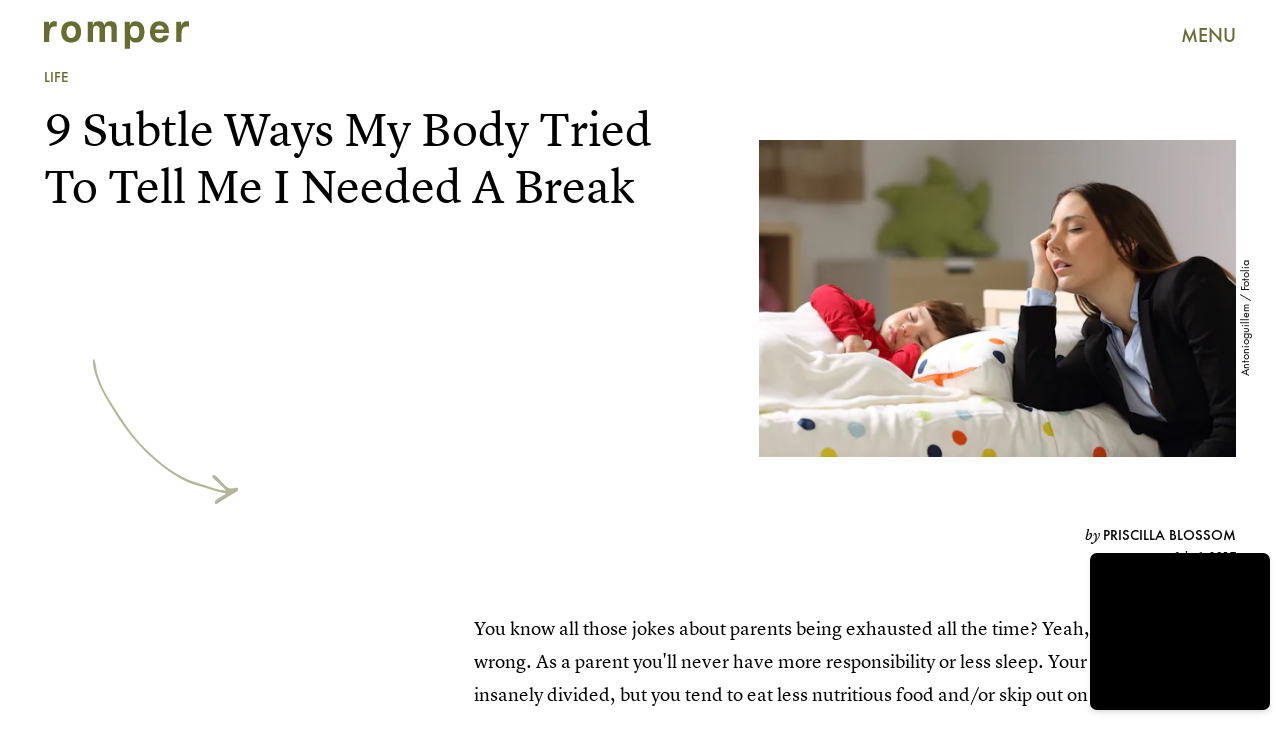

--- FILE ---
content_type: text/html; charset=utf-8
request_url: https://www.romper.com/p/9-subtle-ways-my-body-tried-to-tell-me-i-needed-a-break-67894
body_size: 33705
content:
<!doctype html><html lang="en"><head><meta charset="utf-8"/><meta name="viewport" content="width=device-width,initial-scale=1"/><title>9 Subtle Ways My Body Tried To Tell Me I Needed A Break</title><link rel="preconnect" href="https://cdn2.bustle.com" crossorigin/><link rel="preconnect" href="https://cdn2c.bustle.com" crossorigin/><link rel="preconnect" href="https://imgix.bustle.com"/><link rel="preconnect" href="https://securepubads.g.doubleclick.net"/><style data-href="https://cdn2.bustle.com/2026/romper/main-30c145f17c.css">.V8B{position:relative}.CAk{width:100%;height:100%;border:none;background:none;position:absolute;top:0;right:0;pointer-events:none}.CAk:focus{outline:none}.zwx{position:fixed;inset:0 0 100%;opacity:0;transition:opacity .25s,bottom 0s ease .25s;pointer-events:none}.ecP:checked~.zwx{transition:opacity .25s,bottom 0s;opacity:.7;bottom:0;pointer-events:all}.s4D{height:75px;margin:1rem auto;position:relative;text-align:center;width:270px}.xVf{background:#7ab6c0;-webkit-mask-image:url(https://cdn2.bustle.com/2026/romper/swirl-oembed-nonscale-a9d6b1c192.svg);mask-image:url(https://cdn2.bustle.com/2026/romper/swirl-oembed-nonscale-a9d6b1c192.svg);-webkit-mask-repeat:no-repeat;mask-repeat:no-repeat;-webkit-mask-size:100% 100%;mask-size:100% 100%;height:100%;transform:translate3d(-15%,15%,0);width:100%}.MNR{font-family:var(--fontFamilyHandWriting);font-size:2.5rem;position:absolute;bottom:-23%;right:-5%}.Ezr{animation:MP1 1s linear infinite;font-size:3rem;margin-left:-.5rem;letter-spacing:2px}body>.s4D{height:400px;inset:-50px 0 0;margin:auto;max-width:80%;position:fixed;width:325px}body>.s4D .xVf{-webkit-mask-image:url(https://cdn2.bustle.com/2026/romper/swirl-8dd9cd85aa.svg);mask-image:url(https://cdn2.bustle.com/2026/romper/swirl-8dd9cd85aa.svg);transform:translate3d(-30%,5%,0) rotate(-5deg);width:250%}body>.s4D .MNR{font-size:2.75rem;right:47%;top:-4%;transform:rotate(-8deg)}@keyframes MP1{0%{opacity:0}50%{opacity:1}to{opacity:0}}.qUu{height:var(--headerHeight);left:0;pointer-events:none;position:absolute;right:0;top:0;z-index:var(--zIndexNav)}.qUu:after{background:var(--colorC);content:"";inset:0;position:absolute;z-index:-1}.pGs{position:fixed}.qUu:after,.m4L .O3D{opacity:0;transform:translateZ(0);transition:opacity .25s ease}.zUh{height:100%;position:relative;margin:0 auto;width:100%;max-width:var(--maxContainerWidth);padding:0 var(--pageGutter)}.Ryt{align-items:center;display:flex;justify-content:space-between;height:100%}.O3D{height:30px;width:145px;pointer-events:auto;z-index:var(--zIndexContent)}.Pok{fill:var(--metaColor);height:100%;width:100%;pointer-events:none}.xxh{transition:fill .25s ease}.gQC{align-items:center;color:var(--metaColor);cursor:pointer;display:flex;font-family:var(--fontFamilySansSerif);font-weight:var(--fontWeightBold);font-size:.95rem;height:var(--headerHeight);justify-content:flex-end;pointer-events:auto;transition:color .25s ease;width:var(--headerHeight)}.RdF{cursor:pointer;height:var(--headerHeight);padding:15px;display:flex;align-items:center;margin-right:-1rem;position:relative}.IgQ{pointer-events:auto}.IgQ:after{opacity:.95}.IgQ .O3D{opacity:1}.IgQ .Pok{fill:var(--colorA)}.IgQ .gQC{color:var(--colorA)}@media(min-width:768px){.gQC{font-size:1.25rem}}.Rz_{position:relative;display:flex;align-items:flex-start;flex-direction:column}.myY{font-family:var(--fontFamilySansSerif);font-weight:var(--fontWeightBold);font-size:.625rem;line-height:1;text-transform:uppercase;padding:.5rem .75rem;border:1px solid;border-radius:50%;margin-bottom:1rem}.KUF{display:flex;position:relative;width:360px;height:75px;max-width:100%}@media(min-width:768px){.Rz_{flex-direction:row;top:1.4rem}.myY{font-size:.75rem;padding:.75rem .875rem;margin:0}.KUF{width:400px;height:85px;margin-left:auto}}@media(min-width:1025px){.myY{font-size:1rem;padding:1rem}.Rz_{top:2.5rem}.KUF{width:580px;height:120px}}@media(min-width:1440px){.Rz_{top:2.6rem}.KUF{width:766px;height:160px}}.VH1{display:flex}.y9v{flex-shrink:0}.icx{display:block;width:100%;height:100%;-webkit-mask:center / auto 20px no-repeat;mask:center / auto 20px no-repeat;background:currentColor}.kz3{-webkit-mask-image:url(https://cdn2.bustle.com/2026/romper/copyLink-51bed30e9b.svg);mask-image:url(https://cdn2.bustle.com/2026/romper/copyLink-51bed30e9b.svg)}.Q6Y{-webkit-mask-image:url(https://cdn2.bustle.com/2026/romper/facebook-89d60ac2c5.svg);mask-image:url(https://cdn2.bustle.com/2026/romper/facebook-89d60ac2c5.svg);-webkit-mask-size:auto 23px;mask-size:auto 23px}.g9F{-webkit-mask-image:url(https://cdn2.bustle.com/2026/romper/instagram-2d17a57549.svg);mask-image:url(https://cdn2.bustle.com/2026/romper/instagram-2d17a57549.svg)}.ORU{-webkit-mask-image:url(https://cdn2.bustle.com/2026/romper/mailto-2d8df46b91.svg);mask-image:url(https://cdn2.bustle.com/2026/romper/mailto-2d8df46b91.svg);-webkit-mask-size:auto 16px;mask-size:auto 16px}.e4D{-webkit-mask-image:url(https://cdn2.bustle.com/2026/romper/pinterest-0a16323764.svg);mask-image:url(https://cdn2.bustle.com/2026/romper/pinterest-0a16323764.svg)}.E-s{-webkit-mask-image:url(https://cdn2.bustle.com/2026/romper/snapchat-b047dd44ba.svg);mask-image:url(https://cdn2.bustle.com/2026/romper/snapchat-b047dd44ba.svg)}.xr8{-webkit-mask-image:url(https://cdn2.bustle.com/2026/romper/globe-18d84c6cec.svg);mask-image:url(https://cdn2.bustle.com/2026/romper/globe-18d84c6cec.svg)}.coW{-webkit-mask-image:url(https://cdn2.bustle.com/2026/romper/youtube-79c586d928.svg);mask-image:url(https://cdn2.bustle.com/2026/romper/youtube-79c586d928.svg)}.b18{-webkit-mask-image:url(https://cdn2.bustle.com/2026/romper/x-ca75d0a04e.svg);mask-image:url(https://cdn2.bustle.com/2026/romper/x-ca75d0a04e.svg)}.Ag6{border-bottom:1px solid var(--colorD);color:var(--colorA);margin:0 auto 2rem;position:relative;width:100%}.Ag6:before{bottom:.5rem;content:"";display:block;height:30px;margin:auto 0;background:var(--colorD);-webkit-mask-image:url(https://cdn2.bustle.com/2026/romper/search-2c3b7d47b7.svg);mask-image:url(https://cdn2.bustle.com/2026/romper/search-2c3b7d47b7.svg);-webkit-mask-position:center;mask-position:center;-webkit-mask-repeat:no-repeat;mask-repeat:no-repeat;-webkit-mask-size:20px;mask-size:20px;pointer-events:none;position:absolute;right:0;width:30px}.KY9{font-family:var(--fontFamilySerif);font-style:italic;font-size:.875rem;letter-spacing:-.5px;margin:auto;padding-top:40px}.lix{font-family:var(--fontFamilySansSerif);font-weight:var(--fontWeightBold);font-size:1.75rem;background:transparent;border:none;color:var(--colorA);display:block;padding:.5rem 40px .5rem 0;width:100%;appearance:none}.lix::placeholder{color:var(--colorA);opacity:.5}.Ui6{height:var(--headerHeight);width:100%;max-width:var(--maxContainerWidth);margin:0 auto;border-bottom:.5px solid rgba(0,0,0,.4)}.Ui6:before{background:var(--colorA);left:0;bottom:0;height:100%}.Ui6 .lix{font-size:1.25rem;height:100%;width:100%;padding:0 0 0 2.5rem}.Ui6 .lix::placeholder{color:var(--colorA);opacity:1}.lix::-ms-clear,.lix::-ms-reveal{display:none;width:0;height:0}.lix::-webkit-search-decoration,.lix::-webkit-search-cancel-button,.lix::-webkit-search-results-button,.lix::-webkit-search-results-decoration{display:none}.lix:focus{outline:none}@media(min-width:768px){.Ag6{margin-bottom:3rem}.Ag6:before{background-size:24px}.lix{font-size:2.25rem}.KY9{font-size:1rem;padding-top:60px}}@media(min-width:1025px){.lix{font-size:3rem}}.Jqo{position:relative;z-index:var(--zIndexNav)}.zaM,.hwI{background:#739294}.zaM{overflow:auto;-webkit-overflow-scrolling:touch;position:fixed;inset:-100% 0 100%;transform:translateZ(0);opacity:0;transition:transform .25s,opacity 0s ease .25s;font-family:var(--fontFamilySansSerif)}.zaM,.zaM a{color:#000}.K8W{display:grid;grid-template-rows:repeat(2,minmax(0,auto)) 1fr;min-height:100%;position:relative;width:100%;max-width:var(--maxContainerWidth);margin:0 auto;padding:0 var(--pageGutter)}.hwI{display:flex;justify-content:space-between;position:sticky;top:0;left:0;z-index:1}.n7w{display:none}.wJ6:checked~.zaM{transform:translate3d(0,100%,0);opacity:1;transition:transform .25s,opacity 0s}.hbV,.gpr{position:absolute;top:0;opacity:0;transform:translateZ(0);pointer-events:none}.hbV{left:0;width:100%;padding:0 var(--pageGutter)}.gpr{cursor:pointer;height:var(--headerHeight);width:40px;line-height:var(--headerHeight);right:var(--pageGutter);text-align:center}.gpr:after,.gpr:before{background:#000;content:"";height:40%;inset:0;margin:auto;position:absolute;width:2px}.gpr:before{transform:rotate(45deg)}.gpr:after{transform:rotate(-45deg)}.wYL:checked~.zaM .hbV,.wYL:checked~.zaM .gpr{transition:opacity .5s;pointer-events:all;opacity:1}.wYL:checked~.zaM .sIQ,.wYL:checked~.zaM .nyh,.wYL:checked~.zaM .BRg{opacity:0;pointer-events:none}.jDS{display:flex}.wVE{position:relative;cursor:pointer;height:var(--headerHeight);padding:15px;z-index:1;display:flex;align-items:center}.wVE span{font-size:.95rem;letter-spacing:.3px}.BRg{margin-right:-1rem}.eAo{margin:1rem 0 3rem;position:relative}.fdE{position:relative;font-weight:var(--fontWeightBold);line-height:1;letter-spacing:-.3px;border-bottom:.5px solid rgba(0,0,0,.4)}.jEZ{position:relative}.BA2{position:absolute;top:50%;left:0;transform:translateY(-50%);width:var(--punchHoleSize);height:var(--punchHoleSize);border-radius:50%;background:#eae9e3}.Amc{position:relative;display:flex;justify-content:space-between;align-items:center;font-size:2.25rem;padding:.75rem 2.25rem .75rem 0;cursor:pointer}.Amc a{position:relative;margin-left:1rem;padding:.25rem .5rem}.ggz a{pointer-events:none}.Amc a:before{display:none;content:" ";width:100%;height:100%;position:absolute;top:.25rem;left:0;background:url(https://cdn2.bustle.com/2026/romper/scribble-817fcf5368.svg) no-repeat;background-size:100% 100%}.nfm{display:none;width:100%;height:100%;position:absolute;top:0;left:0;z-index:1;cursor:pointer}.hkL{appearance:none;-webkit-appearance:none;border:none;cursor:pointer;height:2.25rem;width:2.25rem;position:absolute;background:transparent;top:1.1rem;right:0;margin:0}.hkL:before{content:"";position:absolute;top:50%;left:50%;transform:translate(-50%,-50%);background-image:url(https://cdn2.bustle.com/2026/romper/carrot-81095ae126.svg);background-size:100% 100%;width:14px;height:10px}.fdE:focus,.hkL:focus{outline:none}.qSW{display:flex;flex-direction:column;font-size:1rem;line-height:1.5;letter-spacing:-.1px;height:auto;max-height:0;opacity:0}.qSW a{padding:.5rem 0 .5rem 1.5rem}.iX3{display:flex;flex-wrap:wrap;margin:1rem 0}.f0q{display:inline-block;width:50%;font-family:var(--fontFamilySansSerif);font-weight:var(--fontWeightBold);font-size:.875rem;line-height:1.2;letter-spacing:-.1px;padding:.75rem 0;text-transform:uppercase}.jhc{background-color:inherit;text-align:left;cursor:pointer}.Q-u{margin:1rem 0}.wJ6:checked~.zaM i{display:block}.Q-u a{height:40px;width:40px;margin-right:8px;border:1px solid;border-radius:50%}.Q-u i{display:none}.wJ6:checked~.zaM .fNG{background-image:url(https://cdn2.bustle.com/2026/romper/bdg_logo-6dba629bc7.svg)}.fNG{background-position:center;background-repeat:no-repeat;background-size:contain;margin:1rem 0;height:47px;width:107px}.urt{font-size:.625rem;line-height:1.5;letter-spacing:-.1px;margin:0 0 1rem}.mVy{display:none}.U_z{width:145px;height:var(--headerHeight)}@media(min-width:768px){.U_z{width:auto;height:auto}.wYL:checked~.zaM .sIQ{opacity:1;pointer-events:all}.hwI{flex-direction:column-reverse}.jDS{justify-content:flex-end}.mVy{display:block}.wVE span{font-size:1.25rem}.fdE{font-size:2.5rem}.Amc a{margin-left:2rem}.hkL:before{width:21px;height:15px}.qSW{flex-direction:row;margin-left:1rem;font-size:1rem}.LLq{display:flex}.iX3{width:70%}.y6l{width:30%}.Q-u{justify-content:space-between}}@media(max-width:1024px){.hkL:checked{transform:rotate(180deg)}.hkL:checked~.qSW{max-height:260px;padding:0 0 1rem;opacity:1;transition:max-height .2s ease-out,padding .15s ease-out,opacity .15s ease-out}.hkL:checked+.jEZ .nfm{display:block}}@media(min-width:1025px){.fdE:hover .hkL{transform:rotate(180deg)}.fdE:hover .qSW{max-height:100px;padding:0 0 1rem;opacity:1;transition:max-height .2s ease-out,padding .15s ease-out,opacity .15s ease-out}.fdE:hover .Amc a:before{display:block}.Amc{font-size:2.5rem}.Amc a{margin-left:2.5rem}.ggz a{pointer-events:all}.hkL:before{width:29px;height:20px}.qSW{margin-left:2.25rem;font-size:1.5rem}.DmT{display:flex;justify-content:space-between;align-self:flex-end}.LLq{width:70%}.Pdb{display:none}}@media(min-width:1440px){.Amc{font-size:3.75rem}}.Ex8{background-color:var(--colorA);color:var(--colorC);cursor:pointer;display:inline-block;font-family:var(--fontFamilySansSerif);font-size:1rem;font-weight:var(--fontWeightBold);letter-spacing:.1rem;line-height:var(--lineHeightStandard);padding:10px 30px;text-align:center;text-transform:uppercase;transition:background-color var(--transitionHover);vertical-align:middle;border:none}.Ex8:not([disabled]){cursor:pointer}.Ex8:focus{outline:none}.ruo,.Ez6{position:absolute;width:100%;left:0;right:0;text-align:center}.ruo{top:50%;transform:translateY(-50%)}.Ez6{bottom:1rem}.L5y.V0x .ruo,.L5y.V0x .Ez6{width:calc(100% - 20px);margin:1rem auto}.Hsp,.DIw,.l0q:before,.l0q:after{inset:0}.Hsp{align-items:center;display:flex;justify-content:center;position:fixed;z-index:1100}.DIw{background:#0003;position:absolute}.IxI{background:#fff;box-shadow:0 4px 6px -1px #00000014,0 2px 4px -2px #00000014;border-radius:6px;display:grid;margin-bottom:10vh;max-width:600px;padding:1rem;position:relative;width:calc(100% - 2rem)}.l0q{border:none;background:none;cursor:pointer;height:2.5rem;position:absolute;top:.5rem;right:.5rem;width:2.5rem}.l0q:before,.l0q:after{background:#000;content:"";height:75%;margin:auto;position:absolute;width:2px}.l0q:before{transform:rotate(45deg)}.l0q:after{transform:rotate(-45deg)}.l0q:focus{outline:none}.LHe,.eHv,.KXR{grid-column:1;transition:opacity .2s}.LHe{grid-row:1}.eHv{grid-row:2}.DYh .LHe,.DYh .eHv,.KXR{opacity:0;pointer-events:none}.KXR{grid-row:1 / 3;align-self:center}.DYh .KXR{opacity:1;pointer-events:all}.T-R{background-color:var(--colorC);border-radius:0;font-family:var(--fontFamilySansSerif)}.ukc{width:calc(100% - 2rem)}.NYu{color:var(--colorG);font-weight:var(--fontWeightBold);font-size:2rem;line-height:1.05;margin:0 0 1rem}.iUF{display:grid;grid-template-columns:1fr auto}.Frd{grid-row:1;grid-column:1;background:transparent;border:1px solid;color:var(--colorH);font-family:var(--fontFamilySansSerif);font-size:1.2rem;outline:none;padding:.75rem;width:100%;position:relative}.Frd::placeholder{color:var(--colorA);opacity:.7}button.nSK{grid-row:1;grid-column:2;background:var(--colorG);color:var(--colorC);display:block;font-size:1.25rem;letter-spacing:0;line-height:1;padding:.75rem 2rem;text-align:left;position:relative}.e2g{grid-row:2;grid-column:1 / -1;color:var(--colorA);font-size:.625rem;line-height:1.1;margin-top:.75rem;opacity:.5}.e2g a{color:inherit;font-weight:var(--fontWeightBold)}@media(min-width:768px){.T-R{padding:2rem}.NYu{font-size:2.5rem;margin-bottom:2rem}}@font-face{font-family:FuturaCustom;font-display:swap;src:url(https://cdn2c.bustle.com/2026/romper/Futura-Book-ce3705bbe1.woff2) format("woff2")}@font-face{font-family:FuturaCustom;font-weight:600;font-display:swap;src:url(https://cdn2c.bustle.com/2026/romper/Futura-Med-17b9a0fd5d.woff2) format("woff2")}@font-face{font-family:FuturaCustom;font-style:italic;font-display:swap;src:url(https://cdn2c.bustle.com/2026/romper/Futura-Book-Obl-4cf941fdd8.woff2) format("woff2")}@font-face{font-family:FuturaCustom;font-style:italic;font-display:swap;font-weight:600;src:url(https://cdn2c.bustle.com/2026/romper/Futura-Med-Obl-2841efa464.woff2) format("woff2")}@font-face{font-family:LyonText;font-display:swap;src:url(https://cdn2c.bustle.com/2026/romper/LyonText-Regular-Web-3bb5c882c7.woff2) format("woff2")}@font-face{font-family:LyonText;font-style:italic;font-display:swap;src:url(https://cdn2c.bustle.com/2026/romper/LyonText-RegularItalic-Web-fa3ff44dbf.woff2) format("woff2")}@font-face{font-family:LyonText;font-display:swap;font-weight:700;src:url(https://cdn2c.bustle.com/2026/romper/LyonText-Bold-Web-6bf7dd9a2e.woff2) format("woff2")}@font-face{font-family:MissConfidential;font-display:swap;src:url(https://cdn2c.bustle.com/2026/romper/missconfidential-3f9be14b65.woff2) format("woff2")}::selection{background:var(--colorD);color:var(--colorC)}*,*:before,*:after{box-sizing:inherit}html{box-sizing:border-box;font-size:var(--fontSizeRoot);line-height:var(--lineHeightStandard);-webkit-text-size-adjust:100%;text-size-adjust:100%;-webkit-tap-highlight-color:rgba(0,0,0,0)}body{background:var(--colorC);color:var(--colorA);font-family:var(--fontFamilySansSerif);margin:0;overflow-y:scroll;-webkit-font-smoothing:antialiased;-moz-osx-font-smoothing:grayscale}a{color:var(--colorA);background:transparent;cursor:pointer;text-decoration:none;word-wrap:break-word}h1,h2,h3,h4{font-family:var(--fontFamilySansSerif);margin:2rem 0 1rem;text-rendering:optimizeLegibility;line-height:1.2}p,blockquote{margin:32px 0}button{border:none}cite{font-style:normal}img{max-width:100%;border:0;backface-visibility:hidden;transform:translateZ(0)}iframe{border:0}::placeholder{color:#ccc}.UdU{display:flex}.UdU>div:before,.hzA.UdU:before{display:block;width:100%;height:var(--minAdSpacing);position:absolute;top:0;color:var(--colorA);content:"ADVERTISEMENT";font-family:var(--fontFamilySansSerif);font-size:.65rem;letter-spacing:.09em;line-height:var(--minAdSpacing);opacity:.6;word-break:normal;text-align:center}.UdU>div{margin:auto;padding:var(--minAdSpacing) 0}.hzA.UdU{background-color:var(--adBackgroundColor);padding:var(--minAdSpacing) 0}.hzA.UdU>div{padding:0}.hzA.UdU>div:before{content:none}.vmZ{min-width:1px;min-height:1px}.EdX{display:block;width:100%;height:100%;transition:opacity .3s}.ap2{position:relative;width:100%}.ap2 .EdX{position:absolute;top:0;left:0;width:100%}.dSy{object-fit:cover;position:absolute;top:0;left:0}.vB9{background:#e1e1e140}.vB9 .EdX{opacity:0}.EdX video::-webkit-media-controls-enclosure{display:none}.zzk{min-width:1px;min-height:1px;overflow-x:hidden;position:relative;text-align:center;z-index:0}.APH{overflow-y:hidden}.pCo,.pCo>div,.pCo>div>div{width:100%;margin:auto;max-width:100vw;text-align:center;overflow:visible;z-index:300}.pCo{min-height:var(--minAdHeight)}.pCo>div{position:sticky;top:var(--headerHeightStickyScrollableAd)}@media screen and (max-width:1024px){.k_e{grid-row-end:auto!important}}.stickyScrollableRailAd>div{position:sticky;top:var(--headerHeightStickyScrollableAd);margin-top:0!important;padding-bottom:var(--minAdSpacing)}.Ldt{min-height:var(--minAdHeightStickyScrollable)}.Ldt>div{margin-top:0!important}.GQx [id^=google_ads_iframe]{height:0}.JUn,.LWq,.HuM{height:1px}.HuM>div{overflow:hidden}#oopAdWrapperParent:not(:empty){background-color:var(--adBackgroundColor);min-height:var(--minAdHeightVideo);margin-bottom:var(--minAdSpacing)!important;z-index:var(--zIndexOverlay)}#oopAdWrapper:not(:empty),#oopAdWrapper:empty+div{background-color:var(--adBackgroundColor);z-index:var(--zIndexOverlay)}#oopAdWrapper>div>div{margin:0 auto}.buT,.TX9{background:none;border:none;margin:0;width:32px;height:32px;position:absolute;bottom:3px;cursor:pointer;background-repeat:no-repeat;background-position:center}.buT{left:40px;background-image:url(https://cdn2.bustle.com/2026/romper/pause-bd49d74afd.svg)}.Am5{background-image:url(https://cdn2.bustle.com/2026/romper/play-3e2dff83eb.svg)}.TX9{left:6px;background-image:url(https://cdn2.bustle.com/2026/romper/unmute-9a8cd4cbb8.svg)}.D5o{background-image:url(https://cdn2.bustle.com/2026/romper/mute-ea100a50bf.svg)}.ne7{background:var(--colorD);display:flex;flex-direction:column;min-height:100vh;padding:var(--headerHeight) 0 0}.B1q{display:flex;flex-wrap:wrap;padding:3rem var(--pageGutter);text-align:center}.iAt{background:var(--colorC);cursor:default;display:inline-block;font-weight:var(--fontWeightBold);font-size:5rem;padding:0 1.5rem}.eta{flex:0 0 60%}.oZ6{flex:0 0 40%}.eta .iAt{transform:rotate(-10deg)}.oZ6 .iAt{transform:rotate(20deg)}.egB{font-size:2.5rem;font-weight:var(--fontWeightBold);line-height:1.2;margin:3rem 0 0;position:relative;text-align:left}.egB:before{content:"";position:absolute;inset:0;background:var(--colorB);-webkit-mask-image:url(https://cdn2.bustle.com/2026/romper/line-mobile-effects-nonscale-9b6f4358de.svg);mask-image:url(https://cdn2.bustle.com/2026/romper/line-mobile-effects-nonscale-9b6f4358de.svg);-webkit-mask-size:100% 3rem;mask-size:100% 3rem;-webkit-mask-position:left -1.75rem;mask-position:left -1.75rem}.V6w{align-items:flex-end;background:var(--colorC);display:flex;flex:1;justify-content:flex-end;padding:3rem var(--pageGutter)}.jtK{align-items:flex-end;display:flex;flex-direction:column;font-size:1.5rem;font-weight:var(--fontWeightBold);position:relative}.jtK:before{background:var(--colorD);content:"";display:block;height:120px;-webkit-mask-image:url(https://cdn2.bustle.com/2026/romper/arrow-scale-633c6a8ba3.svg);mask-image:url(https://cdn2.bustle.com/2026/romper/arrow-scale-633c6a8ba3.svg);-webkit-mask-size:100% 100%;mask-size:100% 100%;transition:transform .5s;transform-origin:bottom left;width:100px}@media(min-width:768px){.egB{font-size:3.5rem;margin-top:4rem}.egB:before{-webkit-mask-size:100% 4.2rem;mask-size:100% 4.2rem;-webkit-mask-position:left -2.25rem;mask-position:left -2.25rem}.iAt{font-size:20vw}}@media(min-width:1024px){.ne7{flex-direction:row;padding-top:0}.B1q{align-items:center;flex:0 0 65%;padding-top:var(--headerHeight)}.iAt{font-size:12vw;transition:transform .2s}.eta .iAt:hover{transform:rotate(10deg)}.oZ6 .iAt:hover{transform:rotate(-20deg)}.egB{font-size:4rem;margin-top:0}.egB:before{-webkit-mask-size:100% 4.8rem;mask-size:100% 4.8rem;-webkit-mask-position:left -2.75rem;mask-position:left -2.75rem}.V6w{flex:1}.jtK:hover:before{transform:rotate(360deg)}}.he5{position:relative;width:1px;height:1px;margin-top:-1px;min-height:1px}.hwi{top:50vh}.h4R{top:-50vh}.h5Q{background:transparent;height:1px;margin:-1px auto 0;opacity:var(--dividerOpacity);width:100%}:root{--primaryColor: var(--colorD);--textColor: var(--colorA);--metaColor: var(--colorA);--navColor: var(--colorA);--imageBackgroundColor: rgba(225, 225, 225, .25);--adBackgroundColor: rgba(225, 225, 225, .25);--headerHeight: 70px;--pageGutter: 1.25rem;--verticalCardSpacing: 2.25rem;--controlSpacing: 2.5rem;--maxContainerWidth: 1440px;--maxBodyWidth: 800px;--viewportHeight: 100vh;--cardMinHeight: 520px;--cardMaxHeight: 800px;--cardMaxHeightFeature: 1200px;--cardHeight: clamp(var(--cardMinHeight), 80vh, var(--cardMaxHeight));--featureCardHeight: clamp(var(--cardMinHeight), 100vh, var(--cardMaxHeightFeature));--minAdSpacing: 2rem;--minAdHeight: calc(var(--minAdSpacing) * 2 + 250px);--minAdHeightStickyScrollable: calc(var(--minAdSpacing) * 2 + 400px);--minAdHeightVideo: 188px;--minAdHeightMobileSlideshow: calc(var(--minAdSpacing) * 2 + 50);--minAdHeightDesktopSlideshow: calc(var(--minAdSpacing) * 2 + 250);--headerHeightStickyScrollableAd: var(--headerHeight);--mobiledocSpacing: 1.5rem;--dividerOpacity: .2;--punchHoleSize: .7rem;--fontFamilySansSerif: FuturaCustom, Futura, sans-serif;--fontFamilySerif: LyonText, serif;--fontFamilyHandWriting: MissConfidential, serif;--fontSizeRoot: 16px;--lineHeightStandard: 1.6;--fontWeightRegular: 400;--fontWeightBold: 700;--transitionHover: .1s;--easeOutQuart: cubic-bezier(.25, .46, .45, .94);--zIndexNeg: -1;--zIndexBackground: 0;--zIndexContent: 100;--zIndexOverContent: 200;--zIndexFloatAd: 300;--zIndexPopUp: 400;--zIndexFloating: 500;--zIndexNav: 600;--zIndexOverlay: 700}@media(min-width:768px){:root{--cardMinHeight: 580px;--minAdSpacing: 2.5rem;--pageGutter: 2.5rem;--verticalCardSpacing: 2.75rem}}@media(min-width:1025px){:root{--pageGutter: 2.75rem;--punchHoleSize: .9rem;--cardMaxHeightFeature: 1000px}}
</style><style data-href="https://cdn2.bustle.com/2026/romper/commons-1-e3bb72c055.css">.sWr{height:100%;width:100%;position:relative}.jWY{height:100vh}.btA,.CJg{background:var(--colorC)}.iGR{height:auto;min-height:0}.L7S{opacity:0}.TGq{opacity:0;animation:aBP .2s var(--easeOutQuart) .1s forwards}@keyframes aBP{0%{opacity:0}to{opacity:1}}@media(min-width:768px){.iGR{min-height:0}}.Rfb{min-width:1px;min-height:1px;position:relative}.kOK{display:block;width:100%;height:100%;transition:opacity .4s;object-fit:cover}.sMW{position:relative;width:100%}.U-k{position:absolute;top:0;left:0;width:100%}.NUO{background:var(--imageBackgroundColor, rgba(225, 225, 225, .25))}.M_P{cursor:pointer;width:48px;height:48px;pointer-events:all}.M_P:after{display:block;content:" ";margin:auto}.KAj{filter:brightness(.85)}.cCV{padding:0}.JHj{grid-row:1 / -1;grid-column:1 / -1;align-self:end;justify-self:end;margin-right:-1rem;margin-bottom:-1rem;z-index:var(--zIndexContent)}.LJm{display:flex;width:64px;height:64px}.LJm:after{width:24px;height:24px;background:var(--colorC);-webkit-mask-image:url(https://cdn2.bustle.com/2026/romper/audio-58f66c2fdf.svg);mask-image:url(https://cdn2.bustle.com/2026/romper/audio-58f66c2fdf.svg)}.nKF:after{-webkit-mask-image:url(https://cdn2.bustle.com/2026/romper/muted-931464476f.svg);mask-image:url(https://cdn2.bustle.com/2026/romper/muted-931464476f.svg)}.Hh2{min-width:1px;min-height:1px}.WbG{position:relative}.AkL{transform:translateY(.75rem);position:relative;z-index:var(--zIndexBackground)}.AkL:not(.x2j):after{content:"";position:absolute;inset:0;background:var(--colorB);z-index:-1}.AkL img:first-child{transform:translateY(-.75rem);object-fit:cover;z-index:var(--zIndexContent)}.AkL:not(.x2j):after,.AkL img:first-child{-webkit-mask:url(https://cdn2.bustle.com/2026/romper/tear-a553739211.svg);mask:url(https://cdn2.bustle.com/2026/romper/tear-a553739211.svg);-webkit-mask-size:100% 100%;mask-size:100% 100%}.J67{position:relative;z-index:var(--zIndexContent)}.J67:before,.J67:not(.x2j):after{content:"";position:absolute;background:currentColor}.J67:before{inset:0;-webkit-mask:url(https://cdn2.bustle.com/2026/romper/watercolor-scale-0607fd03a5.svg);mask:url(https://cdn2.bustle.com/2026/romper/watercolor-scale-0607fd03a5.svg);-webkit-mask-size:100% 100%;mask-size:100% 100%;z-index:var(--zIndexBackground)}.J67:not(.x2j):after{top:calc(15% - .75rem);left:0;right:15%;height:.5rem;-webkit-mask:url(https://cdn2.bustle.com/2026/romper/watercolor-line-scale-84871f79c0.svg);mask:url(https://cdn2.bustle.com/2026/romper/watercolor-line-scale-84871f79c0.svg);-webkit-mask-size:100% 100%;mask-size:100% 100%;z-index:var(--zIndexOverContent)}.J67 img:first-child{position:absolute;top:15%!important;left:15%!important;right:0;bottom:0;width:85%;height:85%;object-fit:cover;z-index:var(--zIndexContent)}.x2j:after{content:"";display:block;height:33px;width:33px;opacity:.75;position:absolute;top:50%;left:50%;transform:translate(-50%,-50%);transform-origin:0 0;border:3px var(--colorG) solid;border-bottom-style:dotted;border-radius:50%;animation:PZv 1.3s linear infinite}@media(min-width:768px){.AkL{transform:translateY(1rem)}.AkL img:first-child{transform:translateY(-1rem)}}@keyframes PZv{0%{transform:rotate(0) translate(-50%,-50%)}to{transform:rotate(360deg) translate(-50%,-50%)}}.JOT{min-height:2rem;font-family:var(--fontFamilySansSerif);font-size:.625rem;line-height:1.2;color:var(--colorA);text-align:left;overflow:hidden}.JOT a{color:inherit}.KS5{align-items:center;display:flex;margin:auto}.cWT{text-transform:uppercase;font-weight:var(--fontWeightBold);font-size:.8rem}.Izs,.cWT,.c3b{margin:0 .5rem 0 0}.c3b{font-style:italic;opacity:.6}.KS5 .PWd{margin:auto 0}.Fsv{font-size:.9rem;min-height:0;padding:0 var(--pageGutter) 1rem;text-align:right}.Fsv .Izs,.Fsv .cWT,.Fsv .PWd{margin:0 0 0 .3rem}.Fsv .c3b{font-family:var(--fontFamilySerif);font-size:.75rem;font-style:italic;line-height:1;margin:0;opacity:1}.Fsv .cWT{font-size:.9rem;line-height:1.2}@media(min-width:768px){.JOT{min-height:2.25rem}.Fsv{min-height:0;padding-bottom:1.25rem}.Fsv .KS5{justify-content:flex-end}}.mLI{display:flex;flex-direction:column;z-index:var(--zIndexContent)}.Fdy{font-family:var(--fontFamilySerif);font-size:.75rem;line-height:1.3}.Fdy a,.Fdy span{color:inherit;font-family:var(--fontFamilySansSerif);font-style:normal;font-weight:var(--fontWeightBold);text-transform:uppercase}.DHw{font-family:var(--fontFamilySerif);font-style:italic;font-size:.75rem;line-height:1.3;margin-top:.25rem}.DHw div{display:inline}.DHw div+div:before{content:" \2022  "}.DHw span{display:inline;font-family:var(--fontFamilySansSerif);font-weight:var(--fontWeightBold);font-style:normal;font-size:.625rem;text-transform:uppercase}@media(min-width:768px){.Fdy{font-size:.9375rem}}.GqV{background:var(--colorCD);color:var(--colorAE);height:100%;width:100%}.gsz{height:var(--cardHeight);margin:0 auto;position:relative;padding:0 var(--pageGutter);width:100%}.I0j{height:var(--featureCardHeight)}.dPJ.gsz{height:var(--viewportHeight);padding-bottom:var(--controlSpacing)}.gsz p{margin:0 0 .5rem}.aVX,p.QwJ{margin:0}.Psy{font-family:var(--fontFamilySansSerif);font-weight:var(--fontWeightBold);font-size:.75rem;line-height:1}.QwJ{text-transform:uppercase}.aVX{font-family:var(--fontFamilySerif);font-size:var(--titleSize);font-weight:var(--fontWeightRegular);line-height:1.2;padding-bottom:calc(var(--titleSize) * .5);position:relative}.aVX:before{content:"";position:absolute;inset:0;-webkit-mask-image:url(https://cdn2.bustle.com/2026/romper/line-mobile-effects-nonscale-9b6f4358de.svg);mask-image:url(https://cdn2.bustle.com/2026/romper/line-mobile-effects-nonscale-9b6f4358de.svg);-webkit-mask-size:100% calc(var(--titleSize) * 1.2);mask-size:100% calc(var(--titleSize) * 1.2);-webkit-mask-position:bottom left;mask-position:bottom left;display:none}.l5K{display:flex;flex-direction:column;gap:1rem}.r87{font-family:var(--fontFamilySansSerif);font-weight:var(--fontWeightRegular);font-size:.9375rem;line-height:1.25;flex:1 1 60%}.r87 p:last-child{margin-bottom:0}.oL7{height:100%;width:100%}.Vms{font-family:var(--fontFamilySansSerif);font-size:.625rem;line-height:1.2}.Vms a,.r87 a{color:inherit;text-decoration:underline}.WuP,.Mt9{color:inherit}.Psy,.Mt9{display:flex;align-items:center}.Mt9:before{content:"|";margin:0 .5rem;display:inline-block}@media(min-width:768px){.r87{font-size:1rem;max-width:490px}.Psy{font-size:.9375rem}.Vms{font-size:.75rem}.l5K{flex-direction:row;align-items:flex-end;justify-content:space-between}.aVX:before{-webkit-mask-image:url(https://cdn2.bustle.com/2026/romper/line-desktop-effects-nonscale-948a9a2006.svg);mask-image:url(https://cdn2.bustle.com/2026/romper/line-desktop-effects-nonscale-948a9a2006.svg)}}.Doa{--titleSize: 1.75rem}.vWV{--titleSize: 2rem}.RzU{--titleSize: 2.25rem}.XJV{--titleSize: 2.5rem}.npW{--titleSize: 3rem}.fQd{display:flex;flex-direction:column;justify-content:space-between;padding-top:var(--headerHeight);padding-bottom:1rem}.nYg{order:1;display:flex;margin-bottom:.5rem}.n3V{color:var(--colorHE)}.gai{order:2;font-size:var(--titleSize);padding-bottom:calc(var(--titleSize) * .5)}.k4z .gai:before{background:var(--colorDC);display:block}.gai strong{font-family:var(--fontFamilyHandWriting);font-weight:var(--fontWeightRegular)}.hJa{order:3;flex:1 1 35%;width:calc(100% + 1rem);margin-top:.5rem;padding-bottom:2rem;margin-right:-1rem;padding-right:1rem;position:relative;overflow:hidden;z-index:2}.WhP{color:var(--colorDC)}.y5h{object-fit:contain}.Vo4{position:absolute;top:.5rem;bottom:.5rem;right:0;text-align:center;writing-mode:vertical-rl;transform:rotate(180deg)}.JMA{order:4}.NLr{text-align:right}.Lgb{position:relative}.Lgb:before{content:"";position:absolute;width:116px;height:116px;bottom:calc(100% + 1rem);left:0;background:var(--colorDC);-webkit-mask-image:url(https://cdn2.bustle.com/2026/romper/arrow-scale-633c6a8ba3.svg);mask-image:url(https://cdn2.bustle.com/2026/romper/arrow-scale-633c6a8ba3.svg);-webkit-mask-size:100% 100%;mask-size:100% 100%;-webkit-mask-position:center;mask-position:center;-webkit-mask-repeat:no-repeat;mask-repeat:no-repeat;opacity:.5;z-index:1}@media(min-width:768px){.Doa{--titleSize: 2rem}.vWV{--titleSize: 2.5rem}.RzU{--titleSize: 2.75rem}.XJV{--titleSize: 3rem}.npW{--titleSize: 3.5rem}.hJa{flex:1 1 50%;margin-top:1rem;padding-bottom:2.5rem;padding-right:1rem}.nYg{margin-bottom:1rem}.Lgb:before{height:145px;width:145px}}@media(min-width:1025px){.OYW{--titleSize: 2rem}.qgN{--titleSize: 2.5rem}.ZQG{--titleSize: 3rem}.UWA{--titleSize: 3.5rem}.hfi{--titleSize: 4rem}.fQd{display:grid;grid-template-columns:repeat(5,1fr);grid-template-rows:auto 1fr auto;max-width:var(--maxContainerWidth);margin:0 auto}.nYg{grid-row:1;grid-column:1 / -1}.gai{grid-row:2;grid-column:1 / -3;align-self:start;margin-right:var(--pageGutter)}.hJa{grid-row:2;grid-column:4 / -1}.JMA{grid-row:3;grid-column:2 / -1}.Lgb{margin-bottom:var(--pageGutter)}.Lgb:before{left:unset;bottom:1rem;right:calc(100% + var(--pageGutter));transform:scaleY(-1) rotate(270deg)}}@media(min-width:1440px){.OYW{--titleSize: 2.5rem}.qgN{--titleSize: 3rem}.ZQG{--titleSize: 3.5rem}.UWA{--titleSize: 4rem}.hfi{--titleSize: 4.5rem}}.s5h{--titleSize: 2rem}.eKZ{--titleSize: 2.25rem}.IhL{--titleSize: 2.5rem}.ifM{--titleSize: 2.75rem}.VfT{--titleSize: 3.25rem}.T8A{background-color:var(--colorA);color:var(--colorBD)}.G2w{display:flex;flex-direction:column;justify-content:flex-end;padding:6.5rem var(--pageGutter) 1.5rem}.Ngv:before{content:"";position:absolute;display:block;top:0;right:0;width:100%;height:100%;background:linear-gradient(0deg,var(--gradientHalfOpacity),var(--gradientTransparent) 70%);z-index:1;pointer-events:none}.T8A{width:100%;height:100%}.gnY,.Kca,.hBq,.ira{z-index:var(--zIndexContent)}.gnY{margin-bottom:.25rem}.Kca{font-family:var(--fontFamilySansSerif);font-weight:var(--fontWeightBold);line-height:1.05;margin-right:.5rem}.OZn .Kca:before{background:currentColor;display:block;-webkit-mask-size:100% calc(var(--titleSize) * 1.05);mask-size:100% calc(var(--titleSize) * 1.05)}.Kca strong{font-family:var(--fontFamilyHandWriting);font-weight:var(--fontWeightRegular)}.KfF{text-align:right}.u4k,.kLE:after{position:absolute;inset:0}.XBl{object-fit:cover}.ira{position:absolute;top:6rem;bottom:2rem;right:.2rem;text-align:center;writing-mode:vertical-rl;transform:rotate(180deg)}@media(min-width:768px){.BhH{--titleSize: 3rem}.qVd{--titleSize: 3.5rem}.uFd{--titleSize: 3.75rem}.E7W{--titleSize: 4rem}.V3Y{--titleSize: 4.5rem}.G2w{padding:9rem var(--pageGutter) 2rem}.gnY{top:6.5rem}}@media(min-width:1025px){.Kca{margin-right:20%}}@media(min-width:1440px){.BhH{--titleSize: 4rem}.qVd{--titleSize: 4.5rem}.uFd{--titleSize: 5rem}.E7W{--titleSize: 5.5rem}.V3Y{--titleSize: 6rem}.G2w{--sideMarginWidth: calc((100% - var(--maxContainerWidth)) / 2);padding-left:calc(var(--sideMarginWidth) + var(--pageGutter));padding-right:calc(var(--sideMarginWidth) + var(--pageGutter))}}.t8s{display:flex;font-family:var(--fontFamilySerif);font-size:.75rem;font-style:italic;line-height:1}.lAq{font-family:var(--fontFamilySansSerif);font-weight:var(--fontWeightBold);font-size:.9rem;line-height:1.2;padding-left:.3rem}.Rcu{color:var(--colorA);display:block;font-family:var(--fontFamilySansSerif);position:relative}.yiq{font-family:var(--fontFamilySansSerif);font-weight:var(--fontWeightBold);font-size:1.5rem;line-height:1;margin-top:1.25rem;margin-bottom:1rem;text-align:center}.EaG .yiq{-webkit-line-clamp:5;display:-webkit-box;-webkit-box-orient:vertical;overflow:hidden}.O8F{font-family:var(--fontFamilySansSerif);font-weight:var(--fontWeightBold);font-size:.85rem;line-height:1.2;padding:.75rem 0;text-align:center}.O8F span{position:relative}.O8F span:before{content:"";position:absolute;inset:-.5rem -1rem;background:var(--colorD);-webkit-mask-image:url(https://cdn2.bustle.com/2026/romper/circle-product-scale-a76b882f6f.svg);mask-image:url(https://cdn2.bustle.com/2026/romper/circle-product-scale-a76b882f6f.svg);-webkit-mask-position:center;mask-position:center;-webkit-mask-size:100% 100%;mask-size:100% 100%;-webkit-mask-repeat:no-repeat;mask-repeat:no-repeat;opacity:.5}.wxt{padding-top:100%;position:relative;overflow:hidden;width:100%}.mdu{object-fit:contain;position:absolute;top:0}.EaG .wxt{padding-top:80%}.Rcu .RSA{font-family:var(--fontFamilySerif);font-size:.75rem;line-height:1.4;letter-spacing:-.3px;text-align:center;margin-top:1rem}.Rcu .RSA a{color:inherit;text-decoration:underline}.Rcu .yMn{align-items:stretch;background:transparent;cursor:pointer;display:flex;font-family:var(--fontFamilySansSerif);font-size:1rem;color:var(--colorG);justify-content:space-between;line-height:1.2;margin-top:1.5rem;padding:0;width:100%;position:relative}.HBv:before,.HBv:after{content:"";position:absolute;width:100%;height:2px;background:var(--colorD);-webkit-mask-image:url(https://cdn2.bustle.com/2026/romper/rule_scribble-81edf49706.svg);mask-image:url(https://cdn2.bustle.com/2026/romper/rule_scribble-81edf49706.svg);-webkit-mask-position:center;mask-position:center;-webkit-mask-size:100% 100%;mask-size:100% 100%;-webkit-mask-repeat:no-repeat;mask-repeat:no-repeat}.HBv:before{top:-2px}.HBv:after{bottom:-2px}.JEe .yMn+.yMn{margin-top:unset}.JEe .yMn+.yMn:before{display:none}.o75{display:flex;flex-direction:row;align-items:center;justify-content:flex-start;flex-wrap:wrap;font-family:var(--fontFamilySansSerif);font-weight:var(--fontWeightBold);font-size:1.2rem;line-height:1.1;padding:.75rem .5rem .75rem 0;text-align:left}.XM6{font-size:1rem}.w7_{align-items:center;display:flex;flex:0 0 50%;justify-content:flex-end;min-height:63px}.HBv .w7_{padding:.5rem 0}.EaG .w7_{min-height:52px}.Ies.w7_{flex:0 0 100%}.Ies .lXj{width:100%;justify-content:center}.w7_ .jMM{display:none}.jMM{background:currentColor;-webkit-mask-image:url(https://cdn2.bustle.com/2026/romper/symmetric-arrow-7e7546a241.svg);mask-image:url(https://cdn2.bustle.com/2026/romper/symmetric-arrow-7e7546a241.svg);-webkit-mask-size:100% 100%;mask-size:100% 100%;display:inline-block;width:1.25rem;height:1.5rem;margin-left:.75rem;vertical-align:middle}.lXj{align-items:center;background:var(--colorD);color:var(--colorE);display:flex;justify-content:flex-end;font-family:var(--fontFamilySansSerif);font-weight:var(--fontWeightBold);font-size:.9rem;line-height:1.2;padding:.5rem 1rem;text-align:left;text-transform:uppercase}.EaG .lXj{padding:.25rem .75rem}.ksY{margin-right:.625rem}._N2{color:var(--colorA);font-size:.9rem;font-style:italic;padding-top:.25rem;text-decoration:line-through;opacity:.5;position:relative}.oC5{display:none}._al{display:flex;align-items:center;justify-content:center;margin:1.5rem 0 .75rem}@media(min-width:768px){.Rcu{display:grid;grid-template-columns:40% 1fr;grid-template-rows:1fr auto;grid-column-gap:1.5rem}.wxt{grid-column:1;grid-row:1 / 3;justify-self:center}.Mup{grid-column:2;grid-row:1}._al{margin-top:0}.yiq{font-size:2rem;margin-top:unset;margin-bottom:2rem}.EaG .yiq{font-size:2rem;margin-bottom:1.25rem}.O8F,.Rcu .RSA{font-size:.9375rem}.OiB{grid-column:2;grid-row:2}.o75{font-size:2rem}.EaG .o75{font-size:1.5rem}._N2{font-size:1.125rem;padding-top:0;margin-left:.5rem}.w7_{font-size:.8125rem}.w7_ .jMM{display:initial}.jMM{width:1.7rem;height:1.875rem;position:relative;right:0}}@media(min-width:1025px){.yiq{font-size:2.2rem}}.yW8{position:relative;height:100%}.yW8>iframe{position:absolute}.Hof{position:absolute;top:0;left:0;width:100%;height:100%;z-index:0}.Qf5{--textSize: .9375rem;color:var(--colorA);margin:auto}.BQA{margin:0}.kPo{font-family:var(--fontFamilySansSerif);font-weight:var(--fontWeightBold);font-size:.75rem;line-height:1.2;text-transform:uppercase;position:relative;margin-bottom:1rem}.kPo:after{content:"";position:absolute;background:var(--colorD);width:120px;height:52px;top:50%;left:50%;transform:translate(-50%,-50%);-webkit-mask-image:url(https://cdn2.bustle.com/2026/romper/eyebrow-circle-nonscale-d8ecce236a.svg);mask-image:url(https://cdn2.bustle.com/2026/romper/eyebrow-circle-nonscale-d8ecce236a.svg);-webkit-mask-position:center;mask-position:center;-webkit-mask-repeat:no-repeat;mask-repeat:no-repeat;-webkit-mask-size:contain;mask-size:contain}.QrZ{font-family:var(--fontFamilySerif);font-weight:var(--fontWeightRegular);font-size:.75rem;line-height:1.1;margin:0}.uER{color:inherit}.RlV>div:first-child{padding-top:150%}.RlV img{object-fit:contain;inset:0;position:absolute}@media(min-width:768px){.Qf5{--textSize: 1rem}.kPo,.QrZ{font-size:.9375rem}}@media(min-width:1025px){.RlV>div:first-child{padding-top:100%}}.EvN{background:#ffffffe0;border:1px solid #e5e5e5;border-radius:6px;display:grid;grid-template-columns:1fr 1fr;gap:1rem;padding:1rem;width:100%;font-family:var(--fontFamilySansSerif);box-shadow:0 4px 6px -1px #00000014,0 2px 4px -2px #00000014;transition:box-shadow .2s}.BLp,.v9d{grid-column:1 / -1}.v9d{height:100%;display:flex;flex-direction:column;gap:1rem}.ZDA{font-size:1.5rem;font-weight:600;line-height:1.15;margin:0 0 .5rem}.ss_{font-size:.7rem;line-height:1.2;padding:.75rem 0 1rem}.O_Z{align-self:center;height:24px;max-width:100px;grid-column:1;margin-left:.25rem}.Txw{background:url(https://cdn2.bustle.com/2026/romper/amazon-logo-06b41cef1d.svg) left / contain no-repeat}.uxd{background:url(https://cdn2.bustle.com/2026/romper/target-logo-1c98143553.svg) left / contain no-repeat}.eJo{background:url(https://cdn2.bustle.com/2026/romper/walmart-logo-1825258248.svg) left / contain no-repeat}.ny3{padding-top:100%;position:relative;overflow:hidden}.s-G{object-fit:contain;position:absolute;top:0}.ySL{padding:0;font-size:1.5rem;font-weight:600;line-height:1;margin-right:.5rem;white-space:nowrap;text-align:right}.Jg3{align-self:end;font-size:1rem;margin-right:unset}.mOS{font-size:1.2rem;opacity:.65;position:relative;text-decoration:line-through;margin-right:.75rem}.Lvw{border:none;background-color:transparent;border-top:1px solid #e5e5e5;cursor:pointer;font-family:sans-serif;margin-top:.5rem;padding:.75rem 0 0;width:100%}.hE6{background:#131921;border-radius:6px;color:#fff;display:flex;font-size:1.1rem;font-weight:600;gap:.5rem;justify-content:center;padding:1rem;text-transform:capitalize;transition:background .2s}.lsP{background:#ffb442;position:absolute;font-weight:600;font-size:.9rem;text-transform:uppercase;letter-spacing:.02rem;padding:.2rem 0 0;top:0;right:0;border-top-right-radius:6px;width:64px;text-align:center}.lsP:after{content:"";display:block;background-color:transparent;border-left:32px solid transparent;border-right:32px solid transparent;border-top:9px solid #ffb442;border-bottom:none;position:absolute;left:0;right:0;top:100%}.zdJ{display:grid;column-gap:1rem;grid-template-columns:1fr 1fr}.O_Z,.ySL{grid-row:1}.Lvw{grid-column:1 / -1}@media(min-width:768px){.EvN{padding:1.25rem;gap:1.25rem;grid-template-columns:2fr 1fr 1fr}.EvN:not(.hXd):hover{box-shadow:0 20px 25px -5px #0000001a,0 8px 10px -6px #0000001a}.EvN:not(.hXd):hover .hE6,.hXd .Lvw:hover .hE6{background:#273344}.EvN:not(.hXd):hover .hE6:after,.hXd .Lvw:hover .hE6:after{opacity:1;transform:translate3d(4px,0,0)}.BLp{grid-column:1}.v9d{grid-column:2 / -1;gap:1.75rem}.ZDA{font-size:1.75rem;margin:1.5rem 0 0}.hE6:after{content:"";width:20px;height:20px;margin-right:-18px;opacity:0;background:url(https://cdn2.bustle.com/2026/romper/arrow-fc94c1aee2.svg);transition:transform .15s,opacity .3s}}
</style><style data-href="https://cdn2.bustle.com/2026/romper/commons-2-251acfb698.css">.SIZ{display:grid;height:var(--cardHeight);margin:0 auto;position:relative}.SIZ p{margin:0}.SIZ h2{margin:0 0 .5rem}.mCH,.l-g{display:flex}.l-g{color:inherit}.l-g:before{content:"|";margin:0 .5rem;display:inline-block}.l-g span:last-of-type{margin:0}.Stm{font-family:var(--fontFamilySansSerif);font-weight:var(--fontWeightBold);font-size:.75rem;line-height:1;text-transform:uppercase}.yHO{font-size:var(--titleSize);padding-bottom:calc(var(--titleSize) * .5);position:relative}.yHO:before{content:"";position:absolute;inset:0;-webkit-mask-image:url(https://cdn2.bustle.com/2026/romper/line-mobile-effects-nonscale-9b6f4358de.svg);mask-image:url(https://cdn2.bustle.com/2026/romper/line-mobile-effects-nonscale-9b6f4358de.svg);-webkit-mask-position:bottom left;mask-position:bottom left;display:none}.seY p{font-family:var(--fontFamilySansSerif);font-size:.9375rem;font-weight:var(--fontWeightRegular);line-height:1.25;letter-spacing:-.3px}.seY h2{font-size:calc(var(--titleSize) * .75)}.eqj{background:none;height:100%}.eqj :first-child{object-fit:contain}.LSz{position:absolute;top:0;left:0;width:100%;height:100%;object-fit:cover}.qeY{position:absolute;text-align:center;writing-mode:vertical-rl;transform:rotate(180deg);font-size:.625rem;line-height:1.2}.qeY a,.LD0 a{color:inherit;text-decoration:underline}.i2u{color:inherit}@media(min-width:768px){.SIZ h2{margin-bottom:1rem}.Stm{font-size:.9375rem}.qeY{font-size:.75rem}.yHO:before{-webkit-mask-image:url(https://cdn2.bustle.com/2026/romper/line-desktop-effects-nonscale-948a9a2006.svg);mask-image:url(https://cdn2.bustle.com/2026/romper/line-desktop-effects-nonscale-948a9a2006.svg)}}.iTy{--titleSize: 1.75rem}.XIt{--titleSize: 2rem}.zLI{--titleSize: 2.25rem}.NS-{--titleSize: 2.5rem}.aAR{--titleSize: 3rem}.bET{background:var(--colorCD);color:var(--colorAE);display:grid;grid-template-rows:var(--headerHeight) repeat(2,min-content) minmax(1.5rem,auto) minmax(auto,29vh) minmax(1.5rem,auto) min-content;grid-template-columns:min-content 1fr auto;column-gap:1.38rem;padding:0 var(--pageGutter) var(--pageGutter)}.FUh{height:var(--featureCardHeight);grid-template-rows:var(--headerHeight) repeat(2,min-content) minmax(1.5rem,auto) minmax(auto,36vh) minmax(1.5rem,auto) min-content}.FUh.luv{height:var(--viewportHeight);padding-bottom:var(--controlSpacing)}.C99{grid-column:1 / span 3;grid-row:2;margin-bottom:.25rem}.mMW{color:var(--colorHE)}.mgJ{grid-column:1 / span 3;grid-row:3;margin:0}.mgJ,.DmG h2{font-family:var(--fontFamilySerif);font-weight:var(--fontWeightRegular);line-height:1.2}.uJX .mgJ:before{background:var(--colorDC);display:block;-webkit-mask-size:100% calc(var(--titleSize) * 1.2);mask-size:100% calc(var(--titleSize) * 1.2)}.QLU{position:relative;grid-column:2 / span 2;grid-row:5 / 6}.GF3{color:var(--colorDC);height:100%;width:100%}.l7b{position:absolute;left:100%;top:0;bottom:0;padding-right:4px}.MyB{grid-column:1;grid-row:5 / 6;width:80px;height:80px;align-self:end;position:relative}.xJg{width:inherit;height:inherit}.K-a{grid-column:1 / span 2;grid-row:7;align-self:end}.IKW{grid-column:3;grid-row:7;align-self:end;text-align:right}@media(min-width:768px){.Rb4{--titleSize: 2rem}.fCy{--titleSize: 2.25rem}.RYG{--titleSize: 2.5rem}.nx3{--titleSize: 2.75rem}.zZc{--titleSize: 3.25rem}.bET{grid-template-rows:var(--headerHeight) repeat(2,min-content) minmax(2rem,auto) minmax(auto,37vh) minmax(2rem,auto) min-content;column-gap:2.63rem}.FUh{grid-template-rows:var(--headerHeight) repeat(2,min-content) minmax(2rem,auto) minmax(auto,46vh) minmax(2rem,auto) min-content}.C99{margin-bottom:1rem}.MyB{width:144px;height:144px;margin-left:6.63rem}.DmG p{font-size:1rem}}@media(min-width:1025px){.bET{grid-template-rows:var(--headerHeight) repeat(3,min-content) auto min-content;grid-template-columns:1fr min-content 1fr;column-gap:2.5rem}.mgJ{grid-column:1 / 3;margin:0 1.75rem 0 0}.K-a{grid-row:4;grid-column:1;margin-top:2rem;align-self:start;line-height:1.25}.DmG p{width:70%}.QLU{grid-column:3;grid-row:2 / -1;margin:0}.MyB{grid-column:2;grid-row:6;margin:0;justify-self:end;width:135px;height:135px}.IKW{grid-column:1;grid-row:6;text-align:left}}@media(min-width:1440px){.Rb4{--titleSize: 3rem}.fCy{--titleSize: 3.25rem}.RYG{--titleSize: 3.5rem}.nx3{--titleSize: 3.75rem}.zZc{--titleSize: 4.25rem}.bET{max-width:var(--maxContainerWidth)}.mgJ{margin-right:3.75rem}.K-a{margin-top:2.5rem}.MyB{width:168px;height:168px}}.xn_{--textSize: .9375rem;display:grid;position:relative;width:100%;grid-template-columns:1fr;grid-template-rows:auto 1fr repeat(2,auto);grid-row-gap:1.25rem;height:var(--cardHeight);color:var(--colorBD);background:var(--colorA);padding:var(--headerHeight) var(--pageGutter) var(--pageGutter);z-index:var(--zIndexContent)}.h90.xn_{padding-top:var(--pageGutter)}.Hyz.xn_{height:var(--featureCardHeight)}.iK4.xn_{height:var(--viewportHeight);padding-bottom:var(--controlSpacing)}.upF{grid-row:1;grid-column:1;display:grid;grid-template-columns:1fr 2fr;grid-template-rows:repeat(2,auto);grid-column-gap:1.25rem}.Exy{grid-row:1;grid-column:1;justify-self:start}.Exy:after{background:var(--colorDC)}.PYn{grid-row:1 / -1;grid-column:2}.F1E{grid-row:2;grid-column:1 / -1;margin-top:.5rem}.cH8{color:inherit}.eX8{position:absolute;inset:0;z-index:-1}.zsy{object-fit:cover}.ZIL{grid-row:3;grid-column:1;max-width:80%;font-family:var(--fontFamilySansSerif);font-size:var(--textSize);line-height:1.2;position:relative}.ZIL a{color:inherit;text-decoration:underline}.oDe:after{content:" "}.JIQ{opacity:.8}.GcA:before{content:"";position:absolute;inset:0;background:var(--colorC);-webkit-mask-image:url(https://cdn2.bustle.com/2026/romper/line-mobile-effects-nonscale-9b6f4358de.svg);mask-image:url(https://cdn2.bustle.com/2026/romper/line-mobile-effects-nonscale-9b6f4358de.svg);-webkit-mask-size:100% calc(var(--textSize) * 1.2);mask-size:100% calc(var(--textSize) * 1.2);-webkit-mask-position:bottom left;mask-position:bottom left;transform:translateY(calc(var(--textSize) * .6))}.hR_{grid-row:4;grid-column:1}@media(min-width:768px){.xn_{--textSize: 1rem;padding-top:100px;padding-bottom:2rem}.upF{grid-template-columns:2fr 3fr}.ZIL{max-width:60%}}@media(min-width:1025px){.xn_{grid-template-columns:repeat(4,1fr);grid-template-rows:1fr;grid-column-gap:1.5rem;padding-top:120px}.upF{grid-column:1;grid-row:1;grid-template-columns:1fr;grid-template-rows:repeat(3,auto);align-self:start}.ZIL{grid-column:4;grid-row:1;max-width:unset;align-self:start}.hR_{grid-column:1;grid-row:1;align-self:end}.Exy{grid-row:1;grid-column:1;margin-bottom:1.5rem}.PYn{grid-row:2;grid-column:1}.F1E{grid-row:3;grid-column:1;margin-top:1.5rem}}@media(min-width:1440px){.xn_{--sideMarginWidth: calc((100% - var(--maxContainerWidth)) / 2);padding-right:calc(var(--sideMarginWidth) + var(--pageGutter));padding-left:calc(var(--sideMarginWidth) + var(--pageGutter))}}.MVF{--textSize: .9375rem;display:grid;position:relative;width:100%;grid-template-columns:1fr;grid-template-rows:auto 1fr repeat(2,auto);grid-row-gap:1.25rem;height:var(--cardHeight);color:var(--colorA);background:var(--colorC);background-image:linear-gradient(var(--colorC) 50%,var(--colorDC) 50%,var(--colorDC));padding:var(--headerHeight) var(--pageGutter) var(--pageGutter)}.nHm.MVF{height:var(--featureCardHeight)}.xuJ.MVF{height:var(--viewportHeight);padding-bottom:var(--controlSpacing)}.AnT{grid-row:1;grid-column:1;display:grid;grid-template-columns:1fr 2fr;grid-template-rows:repeat(2,auto);grid-column-gap:1.25rem}.kRR{grid-row:1;grid-column:1;justify-self:start}.znI{grid-row:1 / -1;grid-column:2}.Cfl{grid-row:2;grid-column:1 / -1;margin-top:.5rem}.q75,.H2-{grid-row:2;grid-column:1;position:relative}.q75{color:var(--colorD);overflow:hidden}.poO{object-fit:contain}.bxT{color:var(--colorEH);grid-row:3;grid-column:1;max-width:80%;font-family:var(--fontFamilySansSerif);font-size:var(--textSize);line-height:1.2;position:relative}.bxT a{color:inherit;text-decoration:underline}.y7y:after{content:" "}.UUp{opacity:.6}.oeU:before{content:"";position:absolute;inset:0;background:var(--colorC);-webkit-mask-image:url(https://cdn2.bustle.com/2026/romper/line-mobile-effects-nonscale-9b6f4358de.svg);mask-image:url(https://cdn2.bustle.com/2026/romper/line-mobile-effects-nonscale-9b6f4358de.svg);-webkit-mask-size:100% calc(var(--textSize) * 1.2);mask-size:100% calc(var(--textSize) * 1.2);-webkit-mask-position:bottom left;mask-position:bottom left;transform:translateY(calc(var(--textSize) * .6))}.lVI{grid-row:4;grid-column:1}@media(min-width:768px){.MVF{--textSize: 1rem;padding-top:100px;padding-bottom:2rem}.AnT{grid-template-columns:2fr 3fr}.bxT{max-width:60%}.q75,.H2-{max-width:85%;left:50%;transform:translate(-50%)}}@media(min-width:1025px){.MVF{grid-template-columns:repeat(4,1fr);grid-template-rows:1fr;grid-column-gap:1.5rem;padding-top:120px}.AnT{grid-column:1;grid-row:1;grid-template-columns:1fr;grid-template-rows:repeat(3,auto);align-self:start}.q75,.H2-{grid-column:2 / -2;grid-row:1;max-width:unset}.bxT{color:var(--colorAH);grid-column:4;grid-row:1;max-width:unset;align-self:start}.oeU:before{background:var(--colorD)}.lVI{grid-column:1;grid-row:1;align-self:end}.kRR{grid-row:1;grid-column:1;margin-bottom:1.5rem}.znI{grid-row:2;grid-column:1}.Cfl{grid-row:3;grid-column:1;margin-top:1.5rem}}@media(min-width:1440px){.MVF{--sideMarginWidth: calc((100% - var(--maxContainerWidth)) / 2);padding-right:calc(var(--sideMarginWidth) + var(--pageGutter));padding-left:calc(var(--sideMarginWidth) + var(--pageGutter))}}.XUu{min-width:1px;min-height:260px;position:relative}.XUu>*{margin:0 auto}.Jen{position:absolute;inset:0;display:flex;justify-content:center;align-items:center}.RK- .Jen{background:#fafafa;border:1px solid rgb(219,219,219);border-radius:4px}.W3A{color:inherit;display:block;height:3rem;width:3rem;padding:.75rem}.W3A i{display:none}.RK- .W3A{height:1.5rem;width:1.5rem}.RK- .W3A i{display:inline-block;background-color:#bebebe;transform:scale(.75)}.bwd{padding-top:56.25%;position:relative;min-height:210px}.TVx{position:absolute;top:0;left:0;width:100%;height:100%}._-W{min-height:210px}.fb_iframe_widget iframe,.fb_iframe_widget span{max-width:100%!important}.tu9{position:absolute;top:0;left:0;width:100%;height:100%}.wHQ{position:relative}.zDQ{min-width:1px;min-height:180px;margin:-10px 0}.zDQ>iframe{position:relative;left:50%;transform:translate(-50%)}.UyF{width:1px;min-width:100%!important;min-height:100%}.BCT{position:relative;min-height:500px;display:flex;align-items:center;text-align:center}.BCT:after{content:"";display:block;clear:both}.A7C{float:left;padding-bottom:210px}.yzx{position:absolute;inset:0;display:flex;justify-content:center;align-items:center}.MJ1 .yzx{background:#fafafa;border:1px solid rgb(219,219,219);border-radius:4px}.GmH{color:inherit;display:block;height:3rem;width:3rem;padding:.5rem}.GmH i{display:none}.MJ1 .GmH i{display:inline-block;background-color:#bebebe}@media(min-width:768px){.A7C{padding-bottom:160px}}.jOH{width:400px;height:558px;overflow:hidden;max-width:100%}.US1{aspect-ratio:16 / 9;position:relative}.GFB{min-height:300px}.GFB iframe{background:#fff}.P4c{display:flex;min-height:600px;min-width:325px;max-width:605px;margin:auto}.P4c>*{margin:0 auto;flex:1}.Duw{display:flex;width:100%;height:100%;justify-content:center;align-items:center}.nv3 .Duw{background:#fafafa;border:1px solid rgb(219,219,219);border-radius:4px}.nHf{color:inherit;display:block;height:3rem;width:3rem;padding:.5rem}.nv3 .nHf i{background:#bebebe}.Muh{padding-top:56.25%;position:relative}.KTw{padding-top:100%;position:relative}.L3D{position:relative;padding-top:175px}.uzt{position:relative;padding-top:380px}.z4F{position:relative;padding-top:228px}.O9g{position:relative;padding-top:56.25%}.Ygb{padding-top:100px;overflow:hidden}.Ygb .G6O{height:300px}.nk0{padding-top:calc(2 / 3 * 100%)}.r7X{padding-top:210px}.fp8{padding-top:220px}.J2L{padding-top:640px}.Ffz{--textSize: .9375rem;display:grid;position:relative;width:100%;grid-template-columns:1fr;grid-template-rows:auto 1fr repeat(2,auto);grid-row-gap:1.25rem;height:var(--cardHeight);color:var(--colorAH);background:var(--colorC);background-image:linear-gradient(var(--colorC) 50%,var(--colorDC) 50%,var(--colorDC));padding:var(--headerHeight) var(--pageGutter) var(--pageGutter)}.U5t.Ffz{height:var(--featureCardHeight)}.vdH.Ffz{height:var(--viewportHeight);padding-bottom:var(--controlSpacing)}.ue6{width:100%;grid-column:1;grid-row:2;display:flex;justify-self:center;align-self:center;z-index:var(--zIndexContent)}.Zg7{width:70%;max-width:400px;align-self:unset;overflow:hidden}.ue6>*{flex:1;width:100%}.Z0G{grid-row:1;grid-column:1;display:grid;grid-template-columns:1fr 2fr;grid-template-rows:1fr;grid-column-gap:1.25rem;z-index:var(--zIndexContent)}.Qiq{grid-row:1;grid-column:1;justify-self:start;font-family:var(--fontFamilySansSerif);font-weight:var(--fontWeightBold);font-size:.75rem;line-height:1.2;text-transform:uppercase;position:relative;margin-bottom:1rem}.Qiq:after{content:"";position:absolute;background:var(--colorD);width:120px;height:52px;top:50%;left:50%;transform:translate(-50%,-50%);-webkit-mask-image:url(https://cdn2.bustle.com/2026/romper/eyebrow-circle-nonscale-d8ecce236a.svg);mask-image:url(https://cdn2.bustle.com/2026/romper/eyebrow-circle-nonscale-d8ecce236a.svg);-webkit-mask-position:center;mask-position:center;-webkit-mask-repeat:no-repeat;mask-repeat:no-repeat;-webkit-mask-size:contain;mask-size:contain}.xM0{grid-row:1 / -1;grid-column:2;font-family:var(--fontFamilySerif);font-weight:var(--fontWeightRegular);font-size:.75rem;line-height:1.1;margin:0}.JWu{grid-row:3;grid-column:1;font-family:var(--fontFamilySansSerif);font-size:var(--textSize);line-height:1.2;max-width:80%;z-index:var(--zIndexContent)}.JWu h2,.JWu p{margin:0 0 .5rem}.JWu :last-child{margin:0}.JWu h2{font-size:1rem}.JWu a{color:inherit;text-decoration:underline}.vFG p{position:relative}.vFG p:before{content:"";position:absolute;inset:0;background:var(--colorC);-webkit-mask-image:url(https://cdn2.bustle.com/2026/romper/line-mobile-effects-nonscale-9b6f4358de.svg);mask-image:url(https://cdn2.bustle.com/2026/romper/line-mobile-effects-nonscale-9b6f4358de.svg);-webkit-mask-size:100% calc(var(--textSize) * 1.2);mask-size:100% calc(var(--textSize) * 1.2);-webkit-mask-position:bottom left;mask-position:bottom left;transform:translateY(calc(var(--textSize) * .6))}.Db-{grid-row:4;grid-column:1;justify-content:flex-end}.dfS{grid-row:4;grid-column:1;align-self:end;justify-self:end;z-index:var(--zIndexContent)}@media(min-width:768px){.Ffz{--textSize: 1rem;padding-top:100px;padding-bottom:2rem}.Z0G{grid-template-columns:2fr 3fr}.Qiq,.xM0{font-size:.9375rem}.JWu{max-width:60%}.ue6{width:85%;justify-self:center}.Zg7{width:60%}}@media(min-width:1025px){.Ffz{grid-template-rows:120px 1fr repeat(2,auto) 2rem;grid-template-columns:45% 55%;background-image:linear-gradient(90deg,var(--colorC) 45%,var(--colorDC) 45%,var(--colorDC));padding:0}.ue6{grid-row:1 / -1;grid-column:2;width:70%}.Zg7{grid-row:1 / -2;width:50%;margin-top:2rem}.Z0G{grid-row:2;grid-template-columns:1fr;grid-template-rows:repeat(2,auto);padding:0 var(--pageGutter);align-self:start}.JWu{grid-row:3;max-width:unset;padding:0 var(--pageGutter)}.vFG p:before{background:var(--colorD)}.Db-{grid-row:4;margin:0 var(--pageGutter)}.Qiq{grid-row:1;grid-column:1;margin-bottom:1.5rem}.xM0{grid-row:2;grid-column:1}.dfS{grid-column:2;margin-right:var(--pageGutter)}}@media(min-width:1440px){.Ffz{--sideMarginWidth: calc((100vw - var(--maxContainerWidth)) / 2);grid-template-columns:45% 1fr var(--sideMarginWidth)}.Z0G,.JWu{padding-left:calc(var(--sideMarginWidth) + var(--pageGutter))}.Db-{margin-left:calc(var(--sideMarginWidth) + var(--pageGutter))}.dfS{margin-right:calc(var(--sideMarginWidth) + var(--pageGutter))}}.ew7{overflow:hidden}.ew7:before{content:"";position:absolute;top:0;left:0;width:100%;height:100%;background:var(--colorCD);-webkit-mask-image:url(https://cdn2.bustle.com/2026/romper/swirl-oembed-nonscale-a9d6b1c192.svg);mask-image:url(https://cdn2.bustle.com/2026/romper/swirl-oembed-nonscale-a9d6b1c192.svg);-webkit-mask-size:90% 90%;mask-size:90% 90%;-webkit-mask-position:center;mask-position:center;-webkit-mask-repeat:no-repeat;mask-repeat:no-repeat}@media(min-width:1025px){.ew7:before{left:45%;width:55%;max-width:calc(var(--maxContainerWidth) * .55)}}.V8F{height:var(--cardHeight);width:100%;max-width:var(--maxContainerWidth);margin:0 auto}.Iu7{height:var(--featureCardHeight)}.lyM{height:var(--viewportHeight)}.V8F .e02,.V8F p,.V8F h1,.V8F h2,.V8F h3,.V8F li{margin-top:0;margin-bottom:.5rem;line-height:1.2}.Z4-{font-family:var(--fontFamilySerif)}.Z4- h2{font-family:var(--fontFamilySansSerif);font-size:140%}.Z4- h3{font-family:var(--fontFamilySansSerif);font-size:125%}.Z4- a,.Szh a{color:inherit;text-decoration:underline}.EpW,.e02,.Szh{font-size:.75rem}.EpW{font-family:var(--fontFamilySansSerif);font-weight:var(--fontWeightBold);text-transform:uppercase}.e02,.Szh{font-family:var(--fontFamilySerif);font-weight:var(--fontWeightRegular)}.fUy{font-size:.625rem;line-height:1}.E0Y{color:inherit}@media(min-width:768px){.EpW,.e02,.Szh{font-size:.9375rem}}.atK{--textSize: .75rem}.Xt6{--textSize: .875rem}.Law{--textSize: 1rem}.QkI{--textSize: 1.25rem}.vWp{--textSize: 1.5rem}.vW6{width:100%;height:100%;background:var(--colorDC);color:var(--colorEA)}.EfU{display:grid;grid-template-rows:var(--headerHeight) 1fr auto;grid-template-columns:1fr}.frm.EfU{padding-bottom:var(--controlSpacing)}.CPf{grid-row:3;grid-column:1;padding:1rem var(--pageGutter);position:relative}.tdm{margin-bottom:1.5rem}.zkI{color:var(--colorEG);font-size:var(--textSize)}.zkI p{position:relative}.zkI p:before{content:"";position:absolute;inset:0;background:var(--colorA);-webkit-mask-image:url(https://cdn2.bustle.com/2026/romper/line-mobile-effects-nonscale-9b6f4358de.svg);mask-image:url(https://cdn2.bustle.com/2026/romper/line-mobile-effects-nonscale-9b6f4358de.svg);-webkit-mask-size:100% calc(var(--textSize) * 1.2);mask-size:100% calc(var(--textSize) * 1.2);-webkit-mask-position:bottom left;mask-position:bottom left;display:none;transform:translateY(calc(var(--textSize) * .6))}.vwg .zkI p:before{display:block}.zkI h2{font-size:150%}.zkI h3{font-size:130%}.aRN{position:absolute;top:1rem;right:var(--pageGutter)}.sa_{display:flex;flex-direction:column;max-width:75%;margin-bottom:1rem}.OnU:after{content:"";display:block;width:110px;height:16px;background:var(--colorCD);-webkit-mask-image:url(https://cdn2.bustle.com/2026/romper/eyebrow-line-nonscale-da5cf11366.svg);mask-image:url(https://cdn2.bustle.com/2026/romper/eyebrow-line-nonscale-da5cf11366.svg);-webkit-mask-size:100% auto;mask-size:100% auto;-webkit-mask-position:center left;mask-position:center left;-webkit-mask-repeat:no-repeat;mask-repeat:no-repeat}.cbR{--mediaWidth: 45%;grid-row:2;grid-column:1;position:relative}.cnZ{width:var(--mediaWidth);padding-top:calc(var(--mediaWidth) * 4 / 3);margin:auto;color:var(--colorC)}.cbR:before{content:"";width:calc(var(--mediaWidth) * 4 / 3);height:calc(var(--mediaWidth) * 16 / 9);height:100%;background:var(--colorCD);-webkit-mask-image:url(https://cdn2.bustle.com/2026/romper/swirl-paragraph-nonscale-d7cc731197.svg);mask-image:url(https://cdn2.bustle.com/2026/romper/swirl-paragraph-nonscale-d7cc731197.svg);-webkit-mask-size:contain;mask-size:contain;-webkit-mask-position:center center;mask-position:center center;-webkit-mask-repeat:no-repeat;mask-repeat:no-repeat}.cnZ,.cbR:before{position:absolute;top:50%;left:50%;transform:translate(-50%,-50%)}.ouw{position:absolute;top:0;left:0}.W4U{position:absolute;top:.5rem;bottom:.5rem;right:.5rem;text-align:center;writing-mode:vertical-rl;transform:rotate(180deg)}.W4U,.W4U a{color:var(--colorEA)}@media(min-width:768px){.yMr{--textSize: 1rem}.r_v{--textSize: 1.25rem}.jJN{--textSize: 1.5rem}.Huf{--textSize: 1.75rem}.VzA{--textSize: 2rem}.CPf{padding:2rem var(--pageGutter)}.sa_{max-width:60%;margin-bottom:2rem}.OnU:after{margin-bottom:.25rem}.tdm{max-width:80%}.zkI p:before{-webkit-mask-image:url(https://cdn2.bustle.com/2026/romper/line-desktop-effects-nonscale-948a9a2006.svg);mask-image:url(https://cdn2.bustle.com/2026/romper/line-desktop-effects-nonscale-948a9a2006.svg)}.cbR{--mediaWidth: 30%}}@media(min-width:1025px){.EfU{grid-template-columns:3fr 2fr;grid-template-rows:100px 1fr}.IGb.EfU{grid-template-rows:100px 3fr 1fr}.CPf{grid-row:2 / -1;grid-column:1 / -1;display:grid;grid-template-columns:3fr 2fr;grid-template-rows:1fr repeat(2,auto);padding-top:unset}.cbR{grid-row:2;grid-column:2;--mediaWidth: 50%}.cnZ{top:40px;transform:translate(-50%)}.cbR:before{top:-70px;transform:translate(-50%)}.IGb .cnZ,.IGb .cbR:before{top:50%;transform:translate(-50%,-50%)}.OnU:after{width:120px}.sa_{grid-row:1;grid-column:1}.aRN{position:unset;grid-row:1;grid-column:1;justify-self:end}.tdm{grid-row:2;grid-column:1;margin-bottom:2rem}.jch{grid-row:3;grid-column:1}}.kHO{width:100%}.D7j{height:var(--cardHeight);background:var(--colorDC);color:var(--colorEA);display:grid;grid-template-rows:1fr auto;padding-bottom:var(--pageGutter)}.rkP{height:var(--featureCardHeight)}.D7j.x2D{height:var(--viewportHeight);padding-bottom:var(--controlSpacing)}.GYT{height:100%;width:100%;overflow:hidden;grid-row:1;display:grid;background:linear-gradient(var(--colorB) 50%,var(--colorDC) 50%,var(--colorDC));grid-template-rows:50% auto 1fr repeat(2,auto) 1fr;grid-template-columns:1fr;color:var(--colorEA)}.GZd{grid-row:1;grid-column:1;margin:var(--headerHeight) var(--pageGutter) 1rem;padding-top:0;width:calc(100% - 2 * var(--pageGutter))}.F6g{object-fit:contain}.rXd{grid-row:4;grid-column:1;padding:0 var(--pageGutter);align-self:center}.Oqm{grid-row:5;grid-column:1;padding:0 var(--pageGutter) 2px}.BDb{display:block;font-size:1.375rem;margin:1.25rem 0}.GYT .P4v,.fF7{color:var(--colorEA)}.aa5 span:before{background:var(--colorCD);transform:rotate(-10deg);opacity:.5}.a6D{background:currentColor}.w9O{grid-row:2;grid-column:1;display:block;text-align:center;margin-top:1.25rem}.DwK,.DwK:after,.Fs_{font-family:var(--fontFamilySansSerif);font-weight:var(--fontWeightBold);font-size:.75rem;display:inline;text-transform:uppercase}.DwK:after{content:" / "}.pU4{grid-row:2;grid-column:1;width:100%;max-width:var(--maxContainerWidth);margin:0 auto;padding:1rem var(--pageGutter) 0;color:var(--colorEA)}.GYT .P4v:before,.GYT .P4v:after{background:var(--colorCD)}.lO3{min-height:55px}.dlI{background:var(--colorCD);color:var(--colorAE)}.GYT .iv-{margin:1rem 0 0}.Wbg{color:inherit;padding-left:var(--pageGutter)}@media(min-width:768px){.D7j{padding-bottom:2rem}.BDb{font-size:2rem;margin:2rem 0}.a6D{position:unset}.dlI{width:unset}.DwK,.DwK:after,.Fs_{font-size:.9375rem}.UVW{font-size:1.25rem}}@media(min-width:1025px){.D7j{background:linear-gradient(90deg,var(--colorB) 50%,var(--colorDC) 50%,var(--colorDC))}.GYT{background:transparent;grid-row:1 / -1;grid-column:1;grid-template-rows:var(--headerHeight) auto 1fr auto;grid-template-columns:50% 50%;grid-column-gap:unset;max-width:var(--maxContainerWidth);margin:0 auto}.GZd{grid-column:1;grid-row:2 / -1;margin:0 var(--pageGutter) 3.5rem}.w9O{grid-row:2;grid-column:2}.rXd{grid-row:3;grid-column:2;align-self:center}.BDb{font-size:2.2rem}.Oqm{grid-row:4;grid-column:2;padding-bottom:4rem}.GYT .iv-{margin-top:1.5rem}.GYT .P4v{margin:var(--pageGutter) 0 0}}.RXx{height:var(--cardHeight);width:100%;margin:0 auto}.pge{height:var(--featureCardHeight)}.rHz{height:var(--viewportHeight)}.RXx .vg5,.RXx p,.RXx h1,.RXx h2{margin-top:0;margin-bottom:.5rem;line-height:1.2}.sKi a,.sI1 a{color:inherit;text-decoration:underline}.xa0,.vg5,.sI1{font-size:.75rem}.xa0,.sI1{font-family:var(--fontFamilySansSerif);font-weight:var(--fontWeightBold);text-transform:uppercase}.xa0:after{content:"";display:block;width:110px;height:16px;background:var(--colorC);-webkit-mask-image:url(https://cdn2.bustle.com/2026/romper/eyebrow-line-nonscale-da5cf11366.svg);mask-image:url(https://cdn2.bustle.com/2026/romper/eyebrow-line-nonscale-da5cf11366.svg);-webkit-mask-size:100% auto;mask-size:100% auto;-webkit-mask-position:center left;mask-position:center left;-webkit-mask-repeat:no-repeat;mask-repeat:no-repeat}.sKi h2{font-family:var(--fontFamilySansSerif);font-size:110%}.sKi p strong{font-family:var(--fontFamilyHandWriting);font-weight:var(--fontWeightRegular)}.sKi p{position:relative}.sKi p:before{content:"";position:absolute;inset:0;background:var(--colorCD);-webkit-mask-image:url(https://cdn2.bustle.com/2026/romper/line-mobile-effects-nonscale-9b6f4358de.svg);mask-image:url(https://cdn2.bustle.com/2026/romper/line-mobile-effects-nonscale-9b6f4358de.svg);-webkit-mask-position:bottom left;mask-position:bottom left;display:none}.sKi:before,.sKi:after{display:block;font-family:var(--fontFamilySerif);font-weight:var(--fontWeightBold)}.sKi:before{content:"\201c"}.sKi:after{content:"\201d";margin-top:-.75rem}.sI1:before{content:"\2014  "}.vg5{font-family:var(--fontFamilySerif);font-weight:var(--fontWeightRegular)}p.SXI{font-size:.625rem;line-height:1;text-align:right;margin:.5rem 0 0}.x_q{color:inherit}@media(min-width:768px){.xa0,.vg5,.sI1{font-size:.9375rem}.xa0:after{margin-bottom:.25rem}p.SXI{font-size:.75rem}.sKi p:before{-webkit-mask-image:url(https://cdn2.bustle.com/2026/romper/line-desktop-effects-nonscale-948a9a2006.svg);mask-image:url(https://cdn2.bustle.com/2026/romper/line-desktop-effects-nonscale-948a9a2006.svg)}}@media(min-width:1025px){.xa0:after{width:120px}}.x0F{--textSize: 1.5rem}.Flj{--textSize: 1.75rem}.s7e{--textSize: 2rem}.dOB{--textSize: 2.25rem}.Wtt{--textSize: 2.75rem}.IM7{background:var(--colorDC);color:var(--colorEA)}.JkS{width:100%;position:relative}.OFg{color:var(--colorEG);font-family:var(--fontFamilySerif);font-size:var(--textSize)}.OFg p{line-height:1.1}.Nw- .OFg p:before{display:block;-webkit-mask-size:100% calc(var(--textSize) * 1.1);mask-size:100% calc(var(--textSize) * 1.1);transform:translateY(calc(var(--textSize) * .55))}.OFg:before,.OFg:after{font-size:80px;height:50px;margin-bottom:1rem}.n1u{width:100%;padding:var(--headerHeight) var(--pageGutter) 0;margin:0 auto}.b82{margin:1.5rem auto}p.h0U{margin-top:2rem}.M1E{padding:var(--pageGutter);display:grid;grid-template-columns:2fr 1rem 1fr;grid-template-rows:1fr auto;position:absolute;bottom:0;left:0;right:0}.CBf .M1E{padding-bottom:var(--controlSpacing)}.It5{grid-row:1;grid-column:3 / -1;color:var(--colorDC)}._GQ{object-fit:contain;object-position:bottom right}.GZL{grid-row:2;grid-column:2 / -1}.GZL,.GZL a{color:var(--colorEH)}.I7M{grid-row:1 / -1;grid-column:1;align-self:end}.aGE{position:absolute;top:var(--headerHeight);right:0;padding-right:var(--pageGutter)}.tcr{color:inherit}@media(min-width:768px){.inK{--textSize: 2.75rem}.uHO{--textSize: 3rem}.HNF{--textSize: 3.25rem}.lrR{--textSize: 3.5rem}.ldN{--textSize: 4rem}.M1E{grid-template-columns:4fr 1rem 1fr;grid-template-rows:auto 1fr;padding:2rem var(--pageGutter) 1.5rem}.OFg:before,.OFg:after{font-size:96px;height:60px}._G4:after{margin-bottom:.25rem}}@media(min-width:1025px){.n1u{display:grid;grid-template-columns:15% 5% 80%}.M1E{grid-template-columns:15% 5% 80%;grid-template-rows:repeat(3,auto);padding-bottom:2rem}.Nql{grid-column:1;padding-top:40px}.b82{grid-column:3}.It5{grid-column:1;grid-row:1}p.GZL{grid-column:1;grid-row:2;text-align:left;margin-top:1.25rem}.I7M{grid-column:1;grid-row:3;margin-top:1.5rem}}@media(min-width:1440px){.inK{--textSize: 3.75rem}.uHO{--textSize: 4rem}.HNF{--textSize: 4.25rem}.lrR{--textSize: 4.5rem}.ldN{--textSize: 5rem}.JkS{--sideMarginWidth: calc((100vw - var(--maxContainerWidth)) / 2);padding-left:var(--sideMarginWidth);padding-right:var(--sideMarginWidth)}.M1E{max-width:var(--maxContainerWidth);margin:0 auto}}
</style><style data-href="https://cdn2.bustle.com/2026/romper/commons-3-8873d6084e.css">.uZ5{--titleSize: 1.5rem}.ii4{--titleSize: 1.75rem}.wYt{--titleSize: 2rem}.izS{--titleSize: 2.25rem}.whA{--titleSize: 2.75rem}.HEt{display:flex;flex-direction:column;justify-content:space-between;padding-top:var(--headerHeight);padding-bottom:1rem}.Rna{color:var(--colorHE)}.AiY{flex:1}.QQW .pwg:before{background:var(--colorDC);display:block}.pwg strong{font-family:var(--fontFamilyHandWriting);font-weight:var(--fontWeightRegular)}.OVI{width:40%;float:left;background:var(--colorGE);position:relative;z-index:2;margin-right:.75rem;margin-bottom:calc(var(--titleSize) * .275)}.FDa{height:calc(var(--titleSize) * 3.25);color:var(--colorDC)}._Z-{object-fit:cover}.Ta5{margin-bottom:1.25rem}.bWl{display:flex;margin-bottom:.75rem}.EVz{text-align:right}@media(min-width:768px){.uZ5{--titleSize: 2.75rem}.ii4{--titleSize: 3rem}.wYt{--titleSize: 3.25rem}.izS{--titleSize: 3.5rem}.whA{--titleSize: 4rem}.HEt{padding-top:100px}.bWl{margin-bottom:1.75rem}.OVI{width:25%;margin-bottom:calc(var(--titleSize) * .275)}.FDa{height:calc(var(--titleSize) * 2.05)}.Ta5{margin-bottom:2rem}}@media(min-width:1025px){.DWQ{--titleSize: 3rem}.iSu{--titleSize: 3.5rem}.Rlf{--titleSize: 3.75rem}.MHL{--titleSize: 4rem}.dp2{--titleSize: 4.5rem}.HEt{display:grid;grid-template-columns:1fr 4fr;grid-template-rows:1fr auto;grid-column-gap:2.5rem;max-width:var(--maxContainerWidth);margin:0 auto;padding-top:120px}.bWl{grid-row:1;grid-column:1;display:block}.jgv:before{display:none}.jgv{margin-top:.5rem}.AiY{grid-row:1;grid-column:2;align-self:start}.Ta5{grid-row:2;grid-column:1;align-self:end;margin-bottom:unset}.w6K{grid-row:2;grid-column:2}.OVI{margin-right:1rem}.FDa{height:calc(var(--titleSize) * 2.1)}}@media(min-width:1440px){.DWQ{--titleSize: 4rem}.iSu{--titleSize: 4.5rem}.Rlf{--titleSize: 4.75rem}.MHL{--titleSize: 5rem}.dp2{--titleSize: 5.5rem}}._9y{--titleSize: 1.75rem}.ROm{--titleSize: 2rem}.rRO{--titleSize: 2.25rem}.LjQ{--titleSize: 2.5rem}.ZaC{--titleSize: 3rem}.JD9{background-color:var(--colorDC);color:var(--colorEA)}.Ak6{display:grid;grid-template-rows:1fr repeat(3,auto);grid-template-columns:var(--pageGutter) 1fr var(--pageGutter);padding:0 0 1.5rem}.H0l{grid-row:2;grid-column:2;justify-content:center;align-items:center;margin-top:1.5rem}.cS4{grid-row:3;grid-column:2;align-self:start;text-align:center;font-family:var(--fontFamilySansSerif);font-weight:var(--fontWeightBold);line-height:1.05;margin-top:1.25rem}.uL1 .cS4:before{background:var(--colorA);display:block;-webkit-mask-size:100% calc(var(--titleSize) * 1.05);mask-size:100% calc(var(--titleSize) * 1.05)}.cS4 strong{font-family:var(--fontFamilyHandWriting);font-weight:var(--fontWeightRegular)}.z_5{grid-row:4;grid-column:2;align-items:center;text-align:center}.uRt{margin:0 1.5rem .5rem}.nKn{flex:none;display:flex;flex-direction:column;align-items:center;text-align:center}.daF{grid-row:1;grid-column:1 / -1;width:100%;overflow:hidden;position:relative}.geM{object-fit:cover}.j29{position:absolute;top:6rem;bottom:2rem;right:.2rem;text-align:center;writing-mode:vertical-rl;transform:rotate(180deg)}@media(min-width:768px){.tN4{--titleSize: 2.5rem}.wfd{--titleSize: 2.75rem}.it9{--titleSize: 3rem}.PIy{--titleSize: 3.25rem}.Pzd{--titleSize: 3.75rem}.Ak6{padding-bottom:2rem}.H0l,.cS4{margin-top:1.75rem}.uRt{font-size:1.15rem;margin:0 0 .5rem}.z_5{flex-direction:column}}@media(min-width:1025px){.Ak6{grid-template-columns:50% 1fr;grid-template-rows:1fr repeat(3,auto) 1fr;overflow:hidden}.Ak6,.rf3.Ak6{padding-bottom:unset}.daF{grid-column:1;grid-row:1 / -1}.H0l,.cS4,.z_5{margin-left:var(--pageGutter);margin-right:var(--pageGutter)}.rf3 .z_5{padding-bottom:var(--controlSpacing)}.uRt,.HG4{margin:1rem 0 0;flex:none}}@media(min-width:1440px){.tN4{--titleSize: 2.75rem}.wfd{--titleSize: 3rem}.it9{--titleSize: 3.25rem}.PIy{--titleSize: 3.5rem}.Pzd{--titleSize: 4rem}.Ak6{--sideMarginWidth: calc((100% - var(--maxContainerWidth)) / 2);grid-template-columns:50% 1fr var(--sideMarginWidth)}.uRt{max-width:80%}}.C_Z{--titleSize: 1.5rem}.dG4{--titleSize: 1.75rem}.wSd{--titleSize: 2rem}.Yk6{--titleSize: 2.25rem}.XaI{--titleSize: 2.75rem}.jhB{display:flex;flex-direction:column;justify-content:space-between;padding:0}.qmM{padding-bottom:1.25rem}.Hzq{order:2;display:flex;justify-content:space-between;padding:1.25rem var(--pageGutter) .5rem}.UPg{text-align:right}.tgP{order:3;width:calc(100% - (2 * var(--pageGutter)));margin:0 auto}.xjw .tgP:before{background:var(--colorDC);display:block}.tgP strong{font-family:var(--fontFamilyHandWriting);font-weight:var(--fontWeightRegular)}.xXU{order:1;flex:0 1 45%;width:100%;overflow:hidden;position:relative;z-index:2}.A7E{object-fit:cover}.DmE{position:absolute;bottom:.5rem;right:.5rem;text-align:right;color:var(--colorA)}.Ph0{order:4;flex:1;padding:0 var(--pageGutter)}.KY-{align-self:flex-start}.eb9:before{display:none}@media(min-width:768px){.D22{--titleSize: 1.9rem}.lnW{--titleSize: 2.25rem}.wrU{--titleSize: 2.5rem}.Ue5{--titleSize: 2.75rem}.nlx{--titleSize: 3.25rem}.xXU{flex:0 1 60%}.DmE{top:.5rem;text-align:center;writing-mode:vertical-rl;transform:rotate(180deg)}}@media(min-width:1025px){.jhB{display:grid;grid-template-columns:repeat(5,1fr);grid-template-rows:2fr repeat(2,auto) 1fr}.Hzq{grid-row:2;grid-column:1 / -1}.tgP{grid-row:3;grid-column:1 / -3;margin:0 auto;align-self:start}.xXU{grid-row:1;grid-column:1 / -1}.Ph0{grid-row:4;grid-column:1 / -1}}@media(min-width:1440px){.D22{--titleSize: 2.25rem}.lnW{--titleSize: 2.75rem}.wrU{--titleSize: 3rem}.Ue5{--titleSize: 3.5rem}.nlx{--titleSize: 4rem}.jhB{--sideMarginWidth: calc((100% - var(--maxContainerWidth)) / 2);grid-template-columns:var(--sideMarginWidth) repeat(5,1fr) var(--sideMarginWidth)}.Hzq{grid-column:2 / -2}.tgP{grid-column:2 / -4}.Ph0{grid-column:2 / -2}}.cWm{--titleSize: 1.25rem}.wiZ{--titleSize: 1.5rem}.aMo{--titleSize: 1.75rem}.nK-{--titleSize: 2rem}.Z9H{--titleSize: 2.5rem}.IsO{background:var(--colorDC);color:var(--colorEH);display:grid;grid-template-rows:minmax(20%,30%) 1fr repeat(4,auto) 1fr auto;grid-template-columns:var(--pageGutter) 1fr var(--pageGutter);width:100%;padding:0 0 1rem;justify-items:center;text-align:center;align-items:center}.Q-X{height:var(--featureCardHeight);grid-template-rows:minmax(30%,40%) 1fr repeat(4,auto) 1fr auto;padding-bottom:1.5rem}.Q-X.wPt{height:var(--viewportHeight);padding-bottom:var(--controlSpacing)}.o7z{grid-row:1;grid-column:1 / -1;width:100%;height:100%;overflow:hidden;position:relative}.ec8{color:var(--colorB);top:6rem;bottom:2rem;right:.2rem}.kb4{grid-row:3;grid-column:2;justify-self:center;margin:1rem 0;width:120px;height:100px;position:relative}.Ud6{grid-row:4;grid-column:2;align-items:center}.X4T{color:inherit;align-items:center}.A-k{grid-row:5;grid-column:2;margin:.5rem 0 0}.A-k,.pYl h2{color:var(--colorEG);font-family:var(--fontFamilySansSerif);line-height:1.05}.zpt .A-k:before{background:var(--colorA);display:block;-webkit-mask-size:100% calc(var(--titleSize) * 1.05);mask-size:100% calc(var(--titleSize) * 1.05)}.fmp{grid-row:6;grid-column:2;margin-top:1rem}.ifW{grid-row:8;grid-column:2;text-align:center;margin-top:1.5rem}@media(min-width:768px){.xi3{--titleSize: 2.5rem}.Hdj{--titleSize: 2.75rem}.HTb{--titleSize: 3rem}.iHj{--titleSize: 3.25rem}.XCS{--titleSize: 3.75rem}.IsO{grid-template-rows:minmax(30%,40%) 1fr repeat(4,auto) 1fr auto;padding-bottom:2rem}.kb4{width:140px;height:120px;margin:2rem 0 1.5rem}.A-k{margin-top:1rem}.fmp{margin-top:1.5rem}.pYl p{font-size:1.15rem}.ifW{margin-top:2rem}}@media(min-width:1025px){.IsO{grid-template-rows:1fr repeat(5,auto) 1fr;grid-template-columns:43% 1fr}.IsO,.Q-X.wPt{padding-bottom:initial}.o7z{grid-column:1;grid-row:1 / -1}.kb4{grid-column:2;grid-row:2;width:140px;height:140px;margin:0 var(--pageGutter) 2rem}.Ud6{grid-column:2;grid-row:3;margin:0 var(--pageGutter)}.A-k{grid-column:2;grid-row:4;margin:1.5rem var(--pageGutter) 0}.fmp{grid-column:2;grid-row:5;margin:2rem var(--pageGutter) 0}.ifW{grid-column:2;grid-row:6;margin:2.5rem var(--pageGutter) 0}.ec8{right:unset;left:.2rem}}@media(min-width:1440px){.xi3{--titleSize: 2.75rem}.Hdj{--titleSize: 3rem}.HTb{--titleSize: 3.25rem}.iHj{--titleSize: 3.5rem}.XCS{--titleSize: 4rem}.IsO{--sideMarginWidth: calc((100% - var(--maxContainerWidth)) / 2);grid-template-columns:43% 1fr var(--sideMarginWidth)}.kb4{margin-bottom:2.5rem}.A-k{margin-top:2rem}.fmp{margin-top:2.5rem}.ifW{margin-top:3rem}}.Knf{--textSize: .75rem}.LU_{--textSize: .875rem}.i6g{--textSize: 1rem}.HUz{--textSize: 1.25rem}.E4w{--textSize: 1.5rem}.R7n{width:100%;height:100%;background:var(--colorDC);color:var(--colorEA)}.vPw{display:flex;flex-direction:column}.vc7{display:flex;flex-direction:column;justify-content:center;flex:1 0 60%;padding:1rem var(--pageGutter);position:relative}.h65 .vc7{flex:1 0 55%;margin-bottom:var(--controlSpacing)}.ySc.vc7{justify-content:space-between}.Z6r{text-align:right}.gQX{font-size:var(--textSize);position:relative}.gQX:before{position:absolute;right:0;bottom:calc(100% + .5rem);content:"";width:115px;height:100px;background:var(--colorCD);-webkit-mask-image:url(https://cdn2.bustle.com/2026/romper/arrow-scale-633c6a8ba3.svg);mask-image:url(https://cdn2.bustle.com/2026/romper/arrow-scale-633c6a8ba3.svg);-webkit-mask-size:100% auto;mask-size:100% auto;-webkit-mask-position:bottom right;mask-position:bottom right;-webkit-mask-repeat:no-repeat;mask-repeat:no-repeat}.gQX p{position:relative}.gQX p:before{content:"";position:absolute;inset:0;background:var(--colorCD);-webkit-mask-image:url(https://cdn2.bustle.com/2026/romper/line-mobile-effects-nonscale-9b6f4358de.svg);mask-image:url(https://cdn2.bustle.com/2026/romper/line-mobile-effects-nonscale-9b6f4358de.svg);-webkit-mask-size:100% calc(var(--textSize) * 1.2);mask-size:100% calc(var(--textSize) * 1.2);-webkit-mask-position:bottom left;mask-position:bottom left;display:none;transform:translateY(calc(var(--textSize) * .6))}.ZO7 .gQX p:before{display:block}.Stb{position:absolute;top:1rem;right:var(--pageGutter)}.n0x{color:inherit}.qOF{display:flex;flex-direction:column;max-width:75%}.FsL:after{content:"";display:block;width:110px;height:16px;background:var(--colorCD);-webkit-mask-image:url(https://cdn2.bustle.com/2026/romper/eyebrow-line-nonscale-da5cf11366.svg);mask-image:url(https://cdn2.bustle.com/2026/romper/eyebrow-line-nonscale-da5cf11366.svg);-webkit-mask-size:100% auto;mask-size:100% auto;-webkit-mask-position:center left;mask-position:center left;-webkit-mask-repeat:no-repeat;mask-repeat:no-repeat}.nem{position:relative;overflow:hidden;flex:0 1 40%}.h65 .nem{flex:0 1 45%}.XWJ{width:100%;height:100%}.DUM{object-fit:cover}.DtW{position:absolute;bottom:0;right:.5rem}.DtW,.DtW a{color:var(--colorB)}@media(min-width:768px){.i2D{--textSize: .9rem}.U-j{--textSize: 1rem}.iaX{--textSize: 1.125rem}.zZD{--textSize: 1.35rem}.lEi{--textSize: 1.65rem}.vc7{padding:2rem var(--pageGutter)}.qOF{flex:1}.FsL:after{margin-bottom:.25rem}.Z6r{width:55%;margin-left:auto;margin-bottom:var(--pageGutter)}.gQX:before{width:150px;height:130px}.gQX p:before{-webkit-mask-image:url(https://cdn2.bustle.com/2026/romper/line-desktop-effects-nonscale-948a9a2006.svg);mask-image:url(https://cdn2.bustle.com/2026/romper/line-desktop-effects-nonscale-948a9a2006.svg)}}@media(min-width:1025px){.vPw{--sideMarginWidth: calc((100% - var(--maxContainerWidth)) / 2);display:grid;grid-template-columns:var(--sideMarginWidth) 3fr 2fr var(--sideMarginWidth);grid-template-rows:1fr;max-width:100%}.nem{grid-row:1;grid-column:3 / -1}.vc7{grid-row:1;grid-column:2;padding-top:100px;padding-bottom:2rem}.Z6r{margin-bottom:unset}.ySc .Z6r{margin-bottom:2rem}.FsL:after{width:120px}.DtW{top:.5rem;bottom:.5rem;right:1rem;text-align:center;writing-mode:vertical-rl;transform:rotate(180deg)}}.fmA{--textSize: 1.5rem}.ia1{--textSize: 1.75rem}.nou{--textSize: 2rem}.LxQ{--textSize: 2.25rem}.uT5{--textSize: 2.75rem}.XO8{background:var(--colorC);color:var(--colorEA)}.w-v{display:flex;flex-direction:column;width:100%}.dQg{color:var(--colorEG);font-family:var(--fontFamilySansSerif);font-weight:var(--fontWeightBold);font-size:var(--textSize);text-align:center}.dQg p{line-height:1}.SMY .dQg p:before{display:block;-webkit-mask-size:100% var(--textSize);mask-size:100% var(--textSize);transform:translateY(calc(var(--textSize) * .5))}.dQg:before,.dQg:after{color:var(--colorCD);font-size:72px;height:45px}.dQg:before{margin-bottom:.5rem}.Qj1{width:100%;padding:var(--headerHeight) var(--pageGutter) 1rem;background:var(--colorDC);margin:0 auto;flex:1 0 60%;position:relative}.Iq7{margin:auto}p.ZB3{text-align:center;margin:1rem 0}.LWc{position:relative;flex:0 1 40%;padding:var(--pageGutter);display:grid;grid-template-columns:3fr 2fr;grid-template-rows:1fr auto}.DEL .LWc{padding-bottom:var(--controlSpacing)}.m8b{grid-row:1;grid-column:2;color:var(--colorD)}.lZm{object-fit:contain;object-position:top right}.e8z{grid-row:2;grid-column:2}.e8z,.e8z a{color:var(--colorA)}.hHv{grid-row:1 / -1;grid-column:1;align-self:end}.Cju{position:absolute;top:var(--headerHeight);right:0;padding-right:var(--pageGutter)}.f7I{color:inherit}@media(min-width:768px){.fmA{--textSize: 2rem}.ia1{--textSize: 2.25rem}.nou{--textSize: 2.5rem}.LxQ{--textSize: 2.85rem}.uT5{--textSize: 3.25rem}.LWc{grid-template-columns:5fr 2fr;grid-template-rows:auto 1fr;padding:2rem var(--pageGutter) 1.5rem}.dQg:before,.dQg:after{font-size:80px;height:50px}.Iq7{max-width:90%}.S1V:after{margin-bottom:.25rem}}@media(min-width:1025px){.gzg{--textSize: 2.5rem}.w6R{--textSize: 2.75rem}.chg{--textSize: 3rem}.v-H{--textSize: 3.25rem}.q7j{--textSize: 3.75rem}.w-v{display:grid;grid-template-rows:1fr;grid-template-columns:3fr 2fr;max-width:100%}.Qj1{grid-row:1;grid-column:1;display:grid;grid-template-rows:auto 1fr}.DEL .Qj1{padding-bottom:var(--controlSpacing)}.kuI{grid-row:1}.Iq7{grid-row:2;align-self:center}.LWc{grid-row:1;grid-column:1 / -1;grid-template-columns:3fr 1fr 1fr;padding-top:var(--headerHeight)}.m8b,.e8z{grid-column:3}p.ZB3{margin-top:2rem}.hHv{color:inherit}}@media(min-width:1440px){.w-v{--sideMarginWidth: calc((100vw - var(--maxContainerWidth)) / 2)}.Qj1{padding-left:calc(var(--pageGutter) + var(--sideMarginWidth))}.LWc{padding-left:calc(var(--pageGutter) + var(--sideMarginWidth));padding-right:calc(var(--pageGutter) + var(--sideMarginWidth))}}
</style><style data-href="https://cdn2.bustle.com/2026/romper/commons-4-25508ceefb.css">.ZXi,.jDX,.WZy{position:absolute;top:0;height:100%;width:100%}.ZXi{overflow:hidden}.qXb{display:none}.NgO{height:100%}.WZy{cursor:pointer;z-index:3}.qXb:checked~.DN1 .WZy{z-index:1}.jDX,.qqZ a{pointer-events:none}.C2a a,.qXb:checked~.DN1 .qqZ a{pointer-events:all}.MIJ .jDX{backface-visibility:hidden;-webkit-backface-visibility:hidden;transform-style:preserve-3d;transition:transform .4s}.MIJ .C2a,.MIJ .qXb:checked~.DN1 .qqZ{transform:none;z-index:2}.MIJ .qqZ,.MIJ .qXb:checked~.DN1 .C2a{transform:rotateY(180deg);z-index:1}.tc5 .C2a,.krP .C2a{transform:none;transition:transform .3s ease-in-out;z-index:2}.tc5 .qqZ,.krP .qqZ{z-index:1}.tc5 .qXb:checked~.DN1 .C2a{transform:translate(-100%)}.krP .qXb:checked~.DN1 .C2a{transform:translateY(-100%)}.zoJ .jDX{transition:opacity .4s ease-in-out}.zoJ .C2a,.zoJ .qXb:checked~.DN1 .qqZ{opacity:1;z-index:2}.zoJ .qqZ,.zoJ .qXb:checked~.DN1 .C2a{opacity:0;z-index:1}.N2P{display:flex;align-items:center;justify-content:center;position:absolute;right:10px;top:10px;height:36px;width:36px;background:#0003;border-radius:50%;z-index:4}.N2P:after{content:"";width:17px;height:17px;background-image:url(https://cdn2.bustle.com/2026/romper/tap-mobile-3d3e354aba.svg);background-size:100% 100%;pointer-events:none;animation:jA1 1s infinite alternate}.tc5 .N2P:after,.krP .N2P:after{animation-duration:.7s;animation-timing-function:ease-out}.tc5 .N2P:after{transform-origin:5% 50%}.krP .N2P:after{animation-name:R7g;transform-origin:50% 5%}.zoJ .N2P:after{animation-name:zoJ;animation-timing-function:ease-in-out;opacity:1}.e71{position:absolute;top:50%;left:50%;transform:translate(-50%,-50%);cursor:pointer;height:100px;width:100px}@media(min-width:1024px){.DN1{display:block;height:100%;cursor:pointer;z-index:4}.WZy{display:none}.N2P{pointer-events:none}.N2P:after{background-image:url(https://cdn2.bustle.com/2026/romper/tap-desktop-8ff37712c7.svg)}.jDX,.DN1:hover .qqZ a{pointer-events:all}.MIJ:hover .DN1 .C2a,.MIJ .qXb:checked~.DN1 .qqZ,.MIJ .qXb:checked~.DN1:hover .C2a{transform:rotateY(180deg);z-index:1}.MIJ:hover .DN1 .qqZ,.MIJ .qXb:checked~.DN1 .C2a,.MIJ .qXb:checked~.DN1:hover .qqZ{transform:none;z-index:2}.tc5 .DN1:hover .C2a,.tc5 .qXb:checked~.DN1:hover .C2a{transform:translate(-100%)}.krP .DN1:hover .C2a,.krP .qXb:checked~.DN1:hover .C2a{transform:translateY(-100%)}.tc5 .qXb:checked~.DN1 .C2a,.krP .qXb:checked~.DN1 .C2a{transform:none}.zoJ .DN1:hover .C2a,.zoJ .qXb:checked~.DN1 .qqZ,.zoJ .qXb:checked~.DN1:hover .C2a{opacity:0;z-index:1}.zoJ .DN1:hover .qqZ,.zoJ .qXb:checked~.DN1 .C2a,.zoJ .qXb:checked~.DN1:hover .qqZ{opacity:1;z-index:2}}@keyframes jA1{0%{transform:none}to{transform:rotateY(75deg)}}@keyframes R7g{0%{transform:none}to{transform:rotateX(75deg)}}@keyframes zoJ{0%{opacity:1}to{opacity:.15}}.yOD{position:fixed;inset:0;z-index:1100;display:none}.ki0{position:relative;width:100%;max-width:var(--maxContainerWidth);height:var(--headerHeight);margin:0 auto;display:flex;justify-content:space-between}.bwv:checked~.yOD{display:block}.bwv{display:none}.QNb{position:relative}.y8V{position:relative;height:100%;cursor:pointer}.kMc{width:100%;height:100%;background:none;border:none;position:absolute;top:0;left:0;pointer-events:none}.C1C{display:grid;grid-template-rows:1fr 120px;grid-template-columns:1fr;height:calc(100% - var(--headerHeight));width:100%;position:relative}.fzk,.ZXG,.LOc{grid-row:1;grid-column:1}.fzk{height:100%;overflow:hidden}.fzk :first-child{object-fit:contain}.ZXG{display:flex;flex-direction:column;justify-content:center;opacity:0;padding:var(--pageGutter);position:relative}.ZXG:before{content:"";position:absolute;inset:0;background:var(--colorC);opacity:.8}.LOc{cursor:pointer;z-index:var(--zIndexContent)}.TWY .ZXG{opacity:1}.M4S,.qEA{line-height:1;z-index:var(--zIndexOverContent)}.M4S{color:var(--colorA);font-family:var(--fontFamilySansSerif);font-size:1.125rem;margin-bottom:1.5rem}.qEA{color:var(--colorD);font-family:var(--fontFamilySerif);font-size:1rem;text-align:right}.qEA a{color:inherit;text-decoration:underline}.igl{grid-row:2;grid-column:1;display:flex;justify-content:space-between;align-items:center}.Xfx{color:var(--colorD);padding:var(--pageGutter);opacity:0;pointer-events:none}.Xfx.feo{opacity:1;pointer-events:all}.ikQ{background:transparent;border:none;cursor:pointer}.ikQ:active,.ikQ:focus{outline:none}.Od1{font-family:var(--fontFamilySerif);font-size:1.5rem;line-height:1;letter-spacing:-.1px;position:relative}.Od1:after{content:" +"}.Od1:before{content:"";position:absolute;top:100%;width:60px;height:8px;background:currentColor;-webkit-mask-image:url(https://cdn2.bustle.com/2026/romper/eyebrow-line-nonscale-da5cf11366.svg);mask-image:url(https://cdn2.bustle.com/2026/romper/eyebrow-line-nonscale-da5cf11366.svg);-webkit-mask-position:center left;mask-position:center left;-webkit-mask-repeat:no-repeat;mask-repeat:no-repeat;-webkit-mask-size:100%;mask-size:100%}.TWY .Od1:after{content:" -"}.olh{font-family:var(--fontFamilySansSerif);font-weight:var(--fontWeightBold);font-size:3rem;display:flex;align-items:center;white-space:nowrap}.VkL,.Olc{content:"";width:4rem;height:4rem;background:var(--colorD);-webkit-mask-image:url(https://cdn2.bustle.com/2026/romper/symmetric-arrow-7e7546a241.svg);mask-image:url(https://cdn2.bustle.com/2026/romper/symmetric-arrow-7e7546a241.svg);-webkit-mask-position:center;mask-position:center;-webkit-mask-repeat:no-repeat;mask-repeat:no-repeat;-webkit-mask-size:2rem auto;mask-size:2rem auto;padding:0}.VkL{transform:scaleX(-1)}.NKD{position:relative}.NKD:before{content:"";position:absolute;top:50%;left:50%;transform:translate(-50%,-50%);width:3.75rem;height:3.75rem;background:var(--colorD);-webkit-mask-image:url(https://cdn2.bustle.com/2026/romper/circle_scribble-f3204847ed.svg);mask-image:url(https://cdn2.bustle.com/2026/romper/circle_scribble-f3204847ed.svg);-webkit-mask-position:center;mask-position:center;-webkit-mask-repeat:no-repeat;mask-repeat:no-repeat;-webkit-mask-size:100% 100%;mask-size:100% 100%;opacity:.5}.RAi{margin-right:1rem}.RAi .ikQ{display:none}@media(min-width:768px){.C1C{grid-template-rows:repeat(7,1fr);grid-template-columns:repeat(2,1fr)}.fzk,.LOc{grid-row:2 / 6;grid-column:1 / -1}.fzk{margin:0 2rem}.ZXG{opacity:1;grid-row:6 / -1;grid-column:1}.igl{grid-row:7 / -1;grid-column:2}.ZXG,.igl{justify-content:flex-end}.Xfx{display:none}.qEA{text-align:left}.olh{font-size:5rem}.VkL,.Olc{margin:.5rem}.NKD:before{width:6.8rem;height:6.8rem}.RAi{margin-right:1.5rem}}@media(min-width:1025px){.C1C{grid-template-rows:1fr auto;grid-template-columns:3fr 1fr;max-width:var(--maxContainerWidth);margin:0 auto;padding:3.125rem 0 2rem}.fzk,.LOc{grid-row:1 / -1;grid-column:1;margin-left:var(--pageGutter)}.fzk :first-child{object-position:top center}.ZXG{grid-row:1;grid-column:2;justify-content:flex-start;padding-top:0}.igl{grid-row:2;grid-column:2}}.GLK{background:var(--colorC)}.kpP{padding:0 var(--pageGutter)}.MNV{height:100%;width:145px;background-image:url(https://cdn2.bustle.com/2026/romper/logo-adc847a557.svg);background-repeat:no-repeat;background-position:center}.St5{width:80px}.St5:after{height:100%;width:100%;display:flex;align-items:center;justify-content:flex-end;content:"CLOSE";font-family:var(--fontFamilySansSerif);font-weight:var(--fontWeightBold);font-size:.875rem}@media(min-width:768px){.St5:after{font-size:1.25rem}}.FaY{align-items:flex-end;border-bottom:1px solid;color:var(--colorA);display:flex;flex-direction:row-reverse;flex-wrap:wrap;justify-content:space-between;margin:0 var(--pageGutter) 1.5rem;padding:0 0 .75rem;position:relative;z-index:var(--zIndexContent)}.FaY.CrY{flex-direction:row}.whM{color:var(--colorDE)}.FaY:after{background:currentColor;border-radius:50%;content:"";height:var(--punchHoleSize);margin-bottom:.5rem;order:3;width:var(--punchHoleSize)}.oCA{flex:0 0 90%;font-family:var(--fontFamilySerif);font-size:2rem;letter-spacing:-.04em;line-height:1;order:2;text-align:right}.whM .oCA{color:var(--colorGE)}.oCA h2{line-height:1;margin:0}.FaY.CrY .oCA{text-align:left}.FaY .oCA p{display:inline-block;margin:0;position:relative}.FaY .oCA em{font-family:var(--fontFamilyHandWriting);padding:0 .2rem}.CrY .zlM{justify-content:flex-start}.zlM{align-items:center;display:flex;flex:0 0 100%;justify-content:flex-end;order:1;padding-bottom:.75rem}.whM .zlM{color:var(--colorHE)}.JE4 .zlM{padding-bottom:0}@media(min-width:768px){.oCA{font-size:2.5rem}}@media(min-width:1025px){.oCA{font-size:3rem}}.uES{width:100%;max-width:var(--maxContainerWidth);padding:var(--pageGutter);margin:0 auto}.DbX{background:var(--colorC);color:var(--colorA)}.caM{margin:0 calc(var(--pageGutter) * -1)}.B1N.dqA{border:none;padding-bottom:0}.B1N.dqA:after{display:none}.caM p{margin:0 0 1rem}.mPC{color:inherit}.vSA,._-g{font-family:var(--fontFamilySansSerif);line-height:1.2;letter-spacing:.5px;margin-top:.75rem;position:relative}.vSA{font-size:.75rem;padding:0 var(--pageGutter)}.vSA p{font-family:inherit;margin:0 0 .5rem}.vSA p:last-child{margin:0}._-g{font-size:.625rem;text-align:right}._-g:after{content:"";display:block;width:100%;height:1rem;background:var(--colorA);-webkit-mask-image:url(https://cdn2.bustle.com/2026/romper/rule_scribble-81edf49706.svg);mask-image:url(https://cdn2.bustle.com/2026/romper/rule_scribble-81edf49706.svg);-webkit-mask-size:100% auto;mask-size:100% auto;-webkit-mask-position:center bottom;mask-position:center bottom;-webkit-mask-repeat:no-repeat;mask-repeat:no-repeat}.AA0{display:block}.AA0 a{color:inherit;text-decoration:underline}.EGE{display:none}.xed:after,.tO6:after{content:"";position:absolute;top:0;left:0;right:0;height:1px;background:var(--colorD);z-index:var(--zIndexContent)}.QfP{font-family:var(--fontFamilySansSerif);font-size:8px;letter-spacing:2px;margin-bottom:-.75rem;text-align:center;text-transform:uppercase}.QfP:after{content:"Tap icon to interact"}.fEt .QfP:after{content:"Tap to view fullscreen"}@media(min-width:768px){.vSA{font-size:1rem}._-g{font-size:.8125rem}.QfP{margin-bottom:-1rem}}@media(min-width:1025px){.B1N.dqA{margin-bottom:0}.fEt .XJ-:after{content:"";background:#333;position:absolute;inset:0;opacity:0;transition:opacity .25s ease;z-index:1;pointer-events:none}.fEt .EGE{display:block;position:absolute;top:50%;left:50%;transform:translate(-50%,-50%);height:60px;width:70px;background-image:url(https://cdn2.bustle.com/2026/romper/plus-b58e137e6b.svg);background-size:contain;background-repeat:no-repeat;background-position:center;opacity:0;transition:opacity .25s ease;z-index:var(--zIndexContent);pointer-events:none}.fEt .XJ-:hover{cursor:pointer}.fEt .XJ-:hover:after{opacity:.5}.fEt .XJ-:hover~.EGE{opacity:1}.QfP:after{content:"Hover to interact"}.fEt .QfP{display:none}}.Lvr{width:100%;height:1px;min-height:1px;min-width:1px;position:relative}.Lvr.t5_{width:1px;height:100%;flex:0 0 1px;margin-left:-1px}.gd4{height:1px}
</style><style data-href="https://cdn2.bustle.com/2026/romper/commons-7-cbbaa9081e.css">.ddr{padding:1rem 0 0}.pm7{display:flex;flex-wrap:wrap;justify-content:space-between;padding:1rem 0 2rem}.IWn{display:flex;flex-direction:column;width:100%;margin-bottom:1.25rem;position:relative}.vj0{width:100%;position:relative}.IpZ{padding-top:133%;position:relative}.bFW{position:relative}@media(min-width:768px){.pm7{padding-top:1.5rem}.IWn{align-self:start;margin-bottom:2.5rem}.IWn:nth-child(4n+1),.IWn:nth-child(4n){width:calc(40% - 1.25rem)}.IWn:nth-child(4n+2),.IWn:nth-child(4n+3){width:calc(60% - 1.25rem)}}._Qy{width:100%;margin:0 auto;position:relative;background:#000;padding-top:56.25%}._Qy>div:not(.mY6){position:absolute;inset:0}.N-H:empty{display:none}.mY6{position:absolute;left:50%;top:50%;transform:translate(-50%,-50%)}.Fgs{margin-top:var(--headerHeight);display:flex;flex-direction:column}.NNu{max-width:var(--maxBodyWidth);text-align:center;line-height:1;margin:0 auto}.BVV{font-family:var(--fontFamilySerif);font-size:var(--fontSizeEyebrow);text-transform:uppercase;margin:0 auto .25rem}.lER{font-family:var(--fontFamilySerif);font-size:1rem;margin:0 auto 1rem}.vAS{max-width:875px;margin:auto;width:100%}.jTT{width:160px;margin:1rem auto 0}.KgC{color:inherit}@media(min-width:768px){.Fgs{height:65vh;min-height:var(--cardMinHeight);max-height:var(--cardMaxHeight)}.vAS{height:100%;padding:0}.lER{font-size:1.2rem}.jTT{width:200px}}.VE7{width:100%;min-height:unset}.OIO{font-family:var(--fontFamilySansSerif);font-size:.75rem;line-height:1.2;padding-top:.5rem;margin-left:25%;text-align:right}.OIO h2,.OIO p{margin:0 0 .5rem}.OIO h2{font-size:1rem}.OIO>*:last-child{margin:0}.OIO a{color:inherit;text-decoration:underline}@media(min-width:1025px){.OIO{padding:.6rem 0}}._hn{background:#fff;border:1px solid rgb(0 0 0 / .09);box-shadow:0 4px 6px -1px #00000012,0 2px 4px -2px #00000012;border-radius:6px;display:grid;grid-template-rows:auto 1fr auto;height:100%;overflow:hidden;position:relative;transition:box-shadow .2s ease-in;width:100%}._hn.Sbj{cursor:auto}.fA1{position:relative;padding-top:100%}.I-F{position:absolute;top:0;object-fit:contain}._5P{padding:.5rem .7rem .6rem}.yDC{font-size:.875rem;line-height:1.2;margin:0;display:-webkit-box;-webkit-line-clamp:2;-webkit-box-orient:vertical;overflow:hidden}.PBT .yDC{font-size:.8rem}.S7x{font-size:.7rem;margin-bottom:.3rem;line-height:1.2}.PBT .S7x{font-size:.625rem}.sl9{position:absolute;top:0;left:0;padding:.5rem .6rem;font-size:.6rem;line-height:1.2}.jpE{display:flex;align-items:baseline;column-gap:.4em;flex-direction:row;font-size:.875rem;line-height:1.1;position:absolute;top:0;right:0;padding:.5rem .6rem;z-index:1}.jpE:before{content:"";position:absolute;inset:-.5rem -.5rem -.25rem -.25rem;background:#ffffffe6;border-radius:0 0 0 .5rem;filter:blur(5px);z-index:-1}.tiE{text-decoration:line-through;opacity:.5}.uZY{margin:0 .7rem}.uyb{background:#131921;border-radius:4px;border:1px solid #131921;color:#fff;cursor:pointer;font-size:.625rem;line-height:1;margin-bottom:.6rem;outline:none;padding:.6rem;text-align:center;text-transform:uppercase;transition:background .2s,color .2s;width:100%}._hn~iframe{position:absolute}@media(min-width:768px){._hn:hover{box-shadow:0 10px 12px -3px #00000017,0 4px 8px -4px #00000017}._hn:not(.Sbj):hover .uyb,.Sbj .uyb:hover{background:transparent;color:#000}}._An{color:var(--colorA);font-family:var(--fontFamilySansSerif);font-weight:var(--fontWeightBold)}.zHD{font-family:var(--fontFamilySerif);font-style:italic;font-weight:var(--fontWeightRegular)}.C5i{font-size:1rem}.JKp{font-family:var(--fontFamilySansSerif);font-size:.7rem;font-weight:var(--fontWeightBold)}.WPq{display:grid;grid-template-columns:1rem 1fr 1rem;padding:0 0 var(--mobiledocSpacing)}.pdB,.E3A{grid-column:1 / -1}.wpT{grid-column:1 / -1;grid-row:3;position:relative}.wpT:before,.wpT:after{content:"";position:absolute;top:0;height:100%;width:.75rem;z-index:1}.wpT:before{left:-2px;background:linear-gradient(to right,currentColor,currentColor 25%,rgba(255,255,255,0))}.wpT:after{right:-2px;background:linear-gradient(to left,currentColor,currentColor 25%,rgba(255,255,255,0))}.rJ3{display:flex;align-items:stretch;flex-wrap:nowrap;margin-top:.75rem;padding-left:.5rem;padding-bottom:1rem;overflow:auto;scrollbar-width:none;-ms-overflow-style:none;scroll-behavior:smooth}.rJ3::-webkit-scrollbar{display:none}.mLA{min-width:175px;max-width:175px;margin-right:.75rem}.A4o{background:url(https://cdn2.bustle.com/2026/romper/arrow-6a7d4b2f9f.svg) center no-repeat;background-size:contain;height:2rem;width:2rem}.A4o{cursor:pointer;grid-row:3;align-self:center;justify-self:center;margin-top:-1rem;padding:0;z-index:var(--zIndexOverContent)}.A4o:disabled{pointer-events:none;opacity:0}.A4o:focus{outline:none}.fYB{grid-column:1;filter:drop-shadow(1px -1px 2px rgba(0,0,0,.1));transform:rotate(180deg);margin-left:-.5rem}.u0x{filter:drop-shadow(1px 1px 2px rgba(0,0,0,.1));grid-column:3;margin-right:-.5rem}.vBK{display:block;height:100px;flex:0 0 1px;margin-right:-1px}.Zhx{font-family:var(--fontFamilySerif);font-size:1.75rem;font-weight:var(--fontWeightRegular);letter-spacing:-.04em;line-height:1;border-bottom:1px solid;padding-bottom:.75rem;margin-bottom:1rem}.VaX p{font-family:var(--fontFamilySerif);font-size:1rem;line-height:1.8;margin-bottom:1rem}.mTb:before,.mTb:after{color:var(--colorC)}@media(min-width:768px){.Zhx{font-size:2rem}}@media(min-width:1025px){.Zhx{font-size:2.25rem}}.rxQ{--logoHeight: 20px;--logoWidth: 74px;background:currentColor;height:var(--logoHeight);-webkit-mask-position:left center;mask-position:left center;-webkit-mask-repeat:no-repeat;mask-repeat:no-repeat;-webkit-mask-size:contain;mask-size:contain;max-height:100%;width:var(--logoWidth);color:#000}.DP_{color:inherit;height:calc(var(--logoHeight) * 1.3);width:calc(var(--logoWidth) * 1.3)}.kYO{-webkit-mask-image:url(https://cdn2.bustle.com/2026/romper/bustle-a72d18d4e8.svg);mask-image:url(https://cdn2.bustle.com/2026/romper/bustle-a72d18d4e8.svg)}.x5l{--logoHeight: 24px;--logoWidth: 75px;-webkit-mask-image:url(https://cdn2.bustle.com/2026/romper/elitedaily-5b21ea03a5.svg);mask-image:url(https://cdn2.bustle.com/2026/romper/elitedaily-5b21ea03a5.svg)}.ARi{--logoHeight: 24px;--logoWidth: 85px;-webkit-mask-image:url(https://cdn2.bustle.com/2026/romper/fatherly-b421cc1960.svg);mask-image:url(https://cdn2.bustle.com/2026/romper/fatherly-b421cc1960.svg)}.vvq{--logoHeight: 16px;--logoWidth: 108px;-webkit-mask-image:url(https://cdn2.bustle.com/2026/romper/inverse-cb754238ef.svg);mask-image:url(https://cdn2.bustle.com/2026/romper/inverse-cb754238ef.svg)}.CXF{--logoHeight: 32px;--logoWidth: 26px;-webkit-mask-image:url(https://cdn2.bustle.com/2026/romper/mic-9f74b11905.svg);mask-image:url(https://cdn2.bustle.com/2026/romper/mic-9f74b11905.svg)}.udq{--logoHeight: 18px;--logoWidth: 105px;-webkit-mask-image:url(https://cdn2.bustle.com/2026/romper/nylon-98d2447386.svg);mask-image:url(https://cdn2.bustle.com/2026/romper/nylon-98d2447386.svg)}.GE5{--logoHeight: 18px;--logoWidth: 95px;-webkit-mask-image:url(https://cdn2.bustle.com/2026/romper/romper-3079c0c267.svg);mask-image:url(https://cdn2.bustle.com/2026/romper/romper-3079c0c267.svg)}.JwB{--logoHeight: 40px;--logoWidth: 71px;-webkit-mask-image:url(https://cdn2.bustle.com/2026/romper/scarymommy-a6082297c5.svg);mask-image:url(https://cdn2.bustle.com/2026/romper/scarymommy-a6082297c5.svg)}.kgt{--logoWidth: 45px;-webkit-mask-image:url(https://cdn2.bustle.com/2026/romper/thezoereport-98080d9bbb.svg);mask-image:url(https://cdn2.bustle.com/2026/romper/thezoereport-98080d9bbb.svg)}.jru{--logoHeight: 36px;--logoWidth: 23px;-webkit-mask-image:url(https://cdn2.bustle.com/2026/romper/wmagazine-cc9f13fe6d.svg);mask-image:url(https://cdn2.bustle.com/2026/romper/wmagazine-cc9f13fe6d.svg)}:root{--indent: 2rem;--indentTabletUp: 5.5rem}[data-md-text-align=center]{text-align:center}[data-md-text-align=right]{text-align:right}.rs0 a,.tDr a,.Afg>h2 a,.Afg>h3 a,.Afg h4 a,.Afg h5 a,.Afg p a,.Afg li a{border-bottom:2px solid var(--colorD)}.Afg p{color:inherit;font-family:var(--fontFamilySerif);margin-bottom:var(--mobiledocSpacing);margin-top:0}.Afg b,.Afg strong{font-weight:var(--fontWeightBold)}.Afg>h2,.Afg>h3,.Afg>h4{font-family:var(--fontFamilySansSerif);font-size:2rem;margin:0 0 var(--mobiledocSpacing);padding:1rem 2.75rem 1rem 0;position:relative}.Afg>h2:before,.Afg>h3:before,.Afg>h4:before{background:var(--colorA);bottom:0;content:"";height:1px;left:0;opacity:var(--dividerOpacity);position:absolute;right:0;width:100%}.Afg>h2:after,.Afg>h3:after,.Afg>h4:after{background:var(--colorA);border-radius:50%;bottom:1.5rem;content:"";height:.75rem;opacity:var(--dividerOpacity);position:absolute;right:0;width:.75rem}.Afg>h3{font-size:1.5rem}.Afg>h4{font-size:1.25rem}.Afg ul,.Afg ol{font-family:var(--fontFamilySerif);margin-bottom:var(--mobiledocSpacing);margin-top:0;padding-left:1.5rem}.Afg ul{list-style:none}.Afg ul li{list-style:none;padding-bottom:.5rem;position:relative}.Afg ul li:before{background:var(--colorD);content:"";height:1rem;left:-2rem;-webkit-mask-image:url(https://cdn2.bustle.com/2026/romper/list_scribble-98872a2d2a.svg);mask-image:url(https://cdn2.bustle.com/2026/romper/list_scribble-98872a2d2a.svg);-webkit-mask-size:100% 100%;mask-size:100% 100%;position:absolute;top:.5rem;width:1.5rem}.Afg ol li{counter-increment:list;list-style-type:none;padding-bottom:.5rem;position:relative}.Afg ol li:before{content:counter(list);display:inline-block;font-family:var(--fontFamilySansSerif);font-weight:var(--fontWeightBold);left:calc(var(--indentTabletUp) * -1);line-height:1;padding-right:.75rem;position:absolute;text-align:right;top:.4rem;width:var(--indentTabletUp)}.Afg iframe{border:0}.rs0{color:var(--colorG);font-family:var(--fontFamilySerif);font-size:2rem;line-height:1.1;margin:1rem 0 calc(1rem + var(--mobiledocSpacing));max-width:var(--maxBodyWidth);padding:3.5rem 0 0;position:relative}.rs0 a{color:inherit}.rs0:before{background:var(--colorD);content:"";height:30px;line-height:.5;-webkit-mask-image:url(https://cdn2.bustle.com/2026/romper/quote-f8c8dfaeff.svg);mask-image:url(https://cdn2.bustle.com/2026/romper/quote-f8c8dfaeff.svg);-webkit-mask-size:100% 100%;mask-size:100% 100%;position:absolute;top:0;width:30px}.tDr{font-family:var(--fontFamilySerif);margin:.5rem 0 calc(.5rem + var(--mobiledocSpacing)) var(--indent);padding:0 1rem;position:relative}.tDr:before{background:var(--colorA);content:"";height:100%;left:-.25rem;-webkit-mask-image:url(https://cdn2.bustle.com/2026/romper/rule_scribble_vertical-2ee380f1c6.svg);mask-image:url(https://cdn2.bustle.com/2026/romper/rule_scribble_vertical-2ee380f1c6.svg);-webkit-mask-size:100% 100%;mask-size:100% 100%;position:absolute;top:0;width:.25rem}@media(min-width:768px){.Afg ul,.Afg ol{padding-left:var(--indentTabletUp)}.Afg ul li:before{left:-2.5rem}.Afg ol li:before{padding-right:2rem}.Afg>h2{font-size:2.5rem;margin-top:calc(var(--mobiledocSpacing) * 1.5)}.Afg>h3{font-size:2rem}.Afg h4{font-size:1.75rem}.rs0{font-size:2.5rem;padding:0 0 0 6.5rem}.rs0:before{left:0}}@media(min-width:1025px){.tDr{margin-left:var(--indentTabletUp);margin-right:2rem}}.gQR,.TrI{display:block;font-family:var(--fontFamilySansSerif);font-size:.75rem;padding-top:.5rem;text-align:right}.TrI cite{display:block}.TrI a{border-bottom:1px dashed var(--colorD)}@media(min-width:768px){.gQR,.TrI{padding:.6rem 0}}.CEt{margin:0 auto var(--mobiledocSpacing);position:relative}.CEt .Ndo{background:var(--imageBackgroundColor);position:relative}.DfJ img{object-fit:cover}.vrU{margin:0 auto var(--mobiledocSpacing);max-width:var(--maxBodyWidth)}.vrU blockquote{margin:0;text-transform:none}.vrU blockquote:before{content:none}.xu4{position:relative;padding-top:56.25%;margin:2rem 0;text-align:right}.M7V{position:absolute;left:0;top:0;width:100%;height:100%}@media(min-width:768px){.vrU{margin:1rem auto calc(var(--mobiledocSpacing) + 1rem)}}.aFe{margin:2rem auto}.Vqp{max-width:400px}.Ndo{position:relative}.Ndo img,.Ndo video{object-fit:contain}.Ndo>*{position:absolute;top:0;left:0;width:100%;height:100%;max-width:100%;margin:0}.Ndo>iframe[src*=dailymail]{height:calc(112px + 60vw + 4em);margin-top:-56.25%;overflow:hidden;position:relative}@media(min-width:380px){.Ndo>iframe[src*=dailymail]{height:calc(92px + 60vw + 3em)}}@media(min-width:540px){.Ndo>iframe[src*=dailymail]{height:calc(92px + 60vw + 2em)}}@media(min-width:768px){.Ndo>iframe[src*=dailymail]{height:525px;width:640px}}.j2O{display:block;margin:1.5rem auto;max-width:var(--maxContainerWidth);width:100%}.j2O .CEt{margin:5px 0;width:100%}.j2O .Ndo:before{content:none}.j2O .ryZ{border:none}.j2O img{border:none;object-fit:cover}@media(min-width:768px){.j2O{display:flex;flex-wrap:wrap;justify-content:space-between;width:100%}.j2O .CEt{margin:5px 0}.gVn{flex-wrap:nowrap;flex-direction:row}.gVn .CEt,.A7- .CEt{flex:0 0 calc(50% - .25rem)}.A7- .CEt:first-child{flex:0 0 100%;width:100%}.fPa .CEt{flex:0 0 calc(50% - .25rem)}.Nyw .CEt{flex:0 0 calc(33.333% - .25rem)}.Nyw .CEt:first-child{flex:0 0 100%;width:100%}}.iuf{line-height:1.3;margin:0 auto;max-width:1000px;text-align:right;width:100%}.Z8F{text-align:center;margin:2rem -1rem}.E1M{display:grid;max-width:100%;background:var(--colorC)}.E1M>*{grid-column:1}.E1M .F8Y,.E1M .T3D{grid-row:1;position:relative}.LRM .T3D{height:calc(100% - 75px)}.T46{margin:0 auto var(--mobiledocSpacing)}.T46 .a1l{background:none;transition:none}.T46 .a1l:hover{background:none}.a1l .qg8{margin-left:25%;max-height:420px;overflow:hidden;position:relative}.a1l .cOS{width:100%}.a1l .ObM{font-size:1.5rem;letter-spacing:-1px;line-height:1.1;margin:2.5rem 0 .25rem;padding:1.25rem 0 0;position:relative}.a1l .ObM:before{background:var(--colorA);content:"";height:1px;left:0;opacity:var(--dividerOpacity);position:absolute;right:0;top:0;width:100%}.a1l .AfA{font-size:.85rem;margin-bottom:.5rem}.a1l .ZnW{font-family:var(--fontFamilySansSerif);font-size:.9rem}@media(min-width:768px){.T46{margin:var(--mobiledocSpacing) auto calc(var(--mobiledocSpacing) * 2)}}.p42{margin:0 auto}
</style><style data-href="https://cdn2.bustle.com/2026/romper/commons-15-12b77f6226.css">.QkD{background:var(--colorC);color:var(--colorA);display:flex;flex-direction:column;height:auto;min-height:0;position:relative}.i7p{position:relative;line-height:1;font-size:2rem;margin:0 2rem var(--mobiledocSpacing) 0;padding:1rem 0;font-weight:var(--fontWeightRegular)}.i7p:before{background:var(--colorA);bottom:0;content:"";height:1px;left:0;opacity:var(--dividerOpacity);position:absolute;right:0;width:calc(100% + 2rem)}.i7p:after{background:var(--colorA);border-radius:50%;content:"";height:.75rem;width:.75rem;opacity:var(--dividerOpacity);position:absolute;right:-2rem;bottom:1.25rem}.wW_{padding-right:1.5rem}.wW_:after{content:". "}.sMl{margin-bottom:1rem}.rCy h2{font-family:var(--fontFamilySansSerif);font-weight:var(--fontWeightBold);font-size:1.5rem;margin:1rem 0}.rCy div+p{margin-top:1rem}@media(min-width:768px){.sMl{margin-bottom:1.5rem}.i7p{font-size:2.25rem}.rCy h2{font-size:1.5rem;margin-top:1.5rem}}@media(min-width:1025px){.i7p{font-size:2.75rem}}.z6x{font-weight:var(--fontWeightBold);margin:0 0 var(--mobiledocSpacing);padding:2rem 0;text-align:center}.z6x:after,.z6x:before{display:none}.nvk{align-items:center;display:flex;flex-direction:column;font-family:var(--fontFamilySerif);font-weight:var(--fontWeightRegular);font-size:1.5rem;font-style:italic;padding:0}.nvk:after{background:var(--colorD);content:"";display:block;height:11px;margin:2rem 0;-webkit-mask-image:url(https://cdn2.bustle.com/2026/romper/issue-line-scale-f230bee808.svg);mask-image:url(https://cdn2.bustle.com/2026/romper/issue-line-scale-f230bee808.svg);-webkit-mask-size:100% 100%;mask-size:100% 100%;order:2;width:132px}@media(min-width:1025px){.z6x{font-size:2.5rem}}.W9Z{width:65%;margin-left:auto;margin-right:auto}@media(min-width:768px){.L61{display:grid;grid-template-columns:2fr 3fr;grid-column-gap:1.5rem}.sm6{grid-row:1;grid-column:1 / -1}.W9Z{grid-row:2;grid-column:1;width:100%;margin-top:.5rem;align-self:start}.bfE{grid-row:2;grid-column:2}}.p-5{width:100%;position:relative;display:grid;grid-template-columns:1fr;grid-template-rows:repeat(2,auto)}.nej,.bu3{max-width:var(--maxContainerWidth);margin:0 auto}.nej{background:var(--colorCD);color:var(--colorAE);padding:var(--verticalCardSpacing) var(--pageGutter)}.bu3{padding:1.5rem var(--pageGutter)}.xsB,.lDs{grid-row:1;grid-column:1;position:relative}.xsB{color:var(--colorD)}.nej .xsB{color:var(--colorDC)}.dV7{grid-row:2;grid-column:1;font-family:var(--fontFamilySansSerif);font-size:.9375rem;line-height:1.2;padding-top:.5rem;margin-left:25%;text-align:right}.sty.p-5 .dV7{margin:0}.dV7 cite{display:block;margin-top:.25rem}.Jga{grid-row:1;grid-column:1;margin:0}.sty .Jga{display:none}.p-5 a{color:inherit;text-decoration:underline}.EKb .dV7 h2,.sty .dV7 h2,.bu3 .dV7 h2{font-size:1.625rem;margin:.25rem 0}@media(min-width:768px){.dV7{font-size:1rem}}.lzm{display:flex;flex-direction:column;height:100%;overflow:hidden;padding-bottom:2px}.P8c{padding-top:100%;width:100%}.obn .P8c{padding-top:75%}.PsE{font-size:1.25rem;margin:1rem 0 0;display:-webkit-box;-webkit-line-clamp:3;-webkit-box-orient:vertical;overflow:hidden}.tZp,.ghY{display:flex;flex-direction:column}.tZp{flex:1}.xQ0{font-size:1rem;margin-top:.75rem;padding:.5rem 0}.Kh5{flex-direction:column;align-items:flex-start;justify-content:center;padding:.5rem 0}.JEf{font-size:1.25rem;margin-right:0}.lgZ{font-size:.88rem}.D4i{min-height:initial}.XeI{width:1.25rem;height:1.25rem}.TB4 .XeI{display:block}.RpT{padding:.5rem .75rem}.lzm .zPY{min-height:52px;margin-top:1rem}.wVh{background-color:var(--colorD);color:var(--colorC);font-family:var(--fontFamilySansSerif);font-size:1.1rem;font-weight:var(--fontWeightBold);line-height:1.1;margin:0;max-width:420px;padding:1.5rem 2rem;position:relative}.wVh:after{background:var(--colorF);content:"";display:inline-block;height:1rem;margin-top:1rem;-webkit-mask-image:url(https://cdn2.bustle.com/2026/romper/arrow-parent-scale-0a05c5526f.svg);mask-image:url(https://cdn2.bustle.com/2026/romper/arrow-parent-scale-0a05c5526f.svg);-webkit-mask-size:100% 100%;mask-size:100% 100%;width:100%}.yKY{flex:0 0 100%;font-size:.75rem;font-family:var(--fontFamilySerif);font-style:italic;font-weight:var(--fontWeightRegular);line-height:1;margin-bottom:.5rem}@media(min-width:768px){.wVh{max-width:250px}}@media(min-width:1025px){.wVh{font-size:1.5rem;max-width:350px}.Ixw{position:absolute;left:0;max-width:23%;min-width:230px}.yKY{font-size:.85rem;margin-bottom:.75rem}}.Ne1{width:100%;height:1px;position:absolute;top:50vh;left:0}@media(min-width:1025px){aside.rhF{grid-column:1;grid-row:4 / span 20}}.HLd{position:relative;overflow:hidden}aside.jIS{z-index:2}aside.lKt{z-index:9999;pointer-events:none}.TnP{display:none}.sfN,.TnP{filter:brightness(100%)}.lKt .G9M .sfN,.lKt .TnP{filter:brightness(20%);transition:filter .2s ease-in-out}amp-next-page .amp-next-page-links{display:none}@media(min-width:1025px){.TnP{display:block}}.bVd{display:flex;overflow-x:scroll;scrollbar-width:none;-ms-overflow-style:none;scroll-behavior:smooth}.bVd::-webkit-scrollbar{display:none}.bVd .zZ_{flex:1 0 150px}.bVd .H60{max-height:18px;max-width:58px;margin:.5rem 0 0}@media(min-width:1025px){.bVd{flex-wrap:wrap;overflow:hidden}.bVd .zZ_{flex:1 0 200px}}.FZb{margin:.5rem calc(var(--pageGutter) * -1) 1rem;padding:0 var(--pageGutter)}.vok{flex:1 0 150px;margin-right:var(--pageGutter)}.Msl{color:var(--colorA)}.vok .D-3{font-family:var(--fontFamilySerif);font-size:.95rem;font-weight:var(--fontWeightRegular);letter-spacing:-.01em;line-height:1.25;margin:.75rem 0 0}@media(min-width:768px){.vok{margin-right:1.5rem}}@media(min-width:1025px){.FZb{align-items:baseline;display:flex;flex:1 0 40%;flex-wrap:wrap;margin:0;padding:0}.vok{display:flex;margin:0 0 1.5rem;padding-bottom:1.5rem;position:relative;width:100%}.FZb .vok:after{background:var(--colorA);bottom:0;content:"";height:3px;left:0;-webkit-mask-image:url(https://cdn2.bustle.com/2026/romper/rule_scribble-81edf49706.svg);mask-image:url(https://cdn2.bustle.com/2026/romper/rule_scribble-81edf49706.svg);-webkit-mask-size:100% 100%;mask-size:100% 100%;position:absolute;right:0;width:100%}.vok:nth-child(2n){flex-direction:row-reverse}.vok .OO4{flex:0 0 120px;padding-right:1.5rem}.vok:nth-child(2n) .OO4{padding:0 0 0 1.5rem}.vok .D-3{margin:0;font-size:1.1rem}}.BMP{align-self:center;border:1px solid var(--colorD);color:var(--colorG);height:100%;margin-top:1rem;padding:1rem 1rem .5rem;position:relative}.BMP .oHL{font-size:1.5rem;line-height:1.2;margin:0;padding:0 0 1.5rem;width:90%}.oHL span{font-family:var(--fontFamilyHandWriting)}.VU5{background:transparent;border:0;color:var(--colorH);font-family:var(--fontFamilySansSerif);font-size:1rem;outline:none;padding:1rem 0;margin-bottom:1rem;width:100%;position:relative}.VU5::placeholder{color:var(--colorA);opacity:.5}button.qgj{background:transparent;color:var(--colorG);display:block;font-size:1.25rem;letter-spacing:0;line-height:1;padding:0;margin-bottom:1rem;width:100%;text-align:left;position:relative}button.qgj span:before{content:">";padding-right:.25rem}button.qgj:before{background:var(--colorD);top:-1.25rem;content:"";display:block;height:.25rem;-webkit-mask:url(https://cdn2.bustle.com/2026/romper/rule_scribble-81edf49706.svg);mask:url(https://cdn2.bustle.com/2026/romper/rule_scribble-81edf49706.svg);-webkit-mask-size:100% 100%;mask-size:100% 100%;position:absolute;width:100%}.ix_{font-family:var(--fontFamilyHeading);mix-blend-mode:hard-light;opacity:.75}.g-0{color:var(--colorA);font-size:.625rem;line-height:1.1;margin-top:.25rem;opacity:.5}.g-0 a{color:inherit;font-weight:var(--fontWeightBold)}@media(min-width:768px){.BMP{display:flex;flex-direction:column;justify-content:space-between;padding:1rem}.oHL{font-size:2.5rem;width:80%}button.qgj{font-size:1rem}}.lqj{position:relative;animation:ohH .3s ease-out forwards;opacity:0;width:100%}.lqj:first-child{margin-bottom:4rem}.lqj .z3b{font-family:var(--fontFamilySansSerif);font-size:2rem;font-weight:var(--fontWeightBold);line-height:1.1;margin-top:1.5rem;padding-bottom:1.5rem;position:relative}.z3b:before{background:var(--colorD);bottom:.5rem;content:"";left:-1.5rem;-webkit-mask-image:url(https://cdn2.bustle.com/2026/romper/circle_scribble-f3204847ed.svg);mask-image:url(https://cdn2.bustle.com/2026/romper/circle_scribble-f3204847ed.svg);opacity:.5;position:absolute;right:0;top:-.5rem;width:14rem}@media(min-width:1025px){aside.fX2{max-width:350px;width:75%;padding:0 0 var(--minAdSpacing);margin:0 auto}.lqj .z3b{margin:-.75rem 0 1.5rem;padding-bottom:1.5rem}.z3b:after{background:var(--colorA);bottom:0;content:"";height:3px;left:0;-webkit-mask-image:url(https://cdn2.bustle.com/2026/romper/rule_scribble-81edf49706.svg);mask-image:url(https://cdn2.bustle.com/2026/romper/rule_scribble-81edf49706.svg);-webkit-mask-size:100% 100%;mask-size:100% 100%;position:absolute;right:0;width:100%}}@keyframes ohH{0%{top:-20px;opacity:0}to{top:0;opacity:1}}.QVH{color:var(--colorA);grid-column:main}.gm_{display:flex;justify-content:space-between}.WDi{color:var(--colorD);font-family:var(--fontFamilySansSerif);font-size:.75rem;line-height:1.2;letter-spacing:.05em;text-transform:uppercase;margin:0}.WDi:after{content:"";display:block;width:100px;height:1rem;background:var(--colorD);-webkit-mask-image:url(https://cdn2.bustle.com/2026/romper/eyebrow-line-nonscale-da5cf11366.svg);mask-image:url(https://cdn2.bustle.com/2026/romper/eyebrow-line-nonscale-da5cf11366.svg);-webkit-mask-size:100% 100%;mask-size:100% 100%;margin-bottom:.75rem}.Ihh{font-family:var(--fontFamilySerif);font-weight:var(--fontWeightRegular);font-size:1.5rem;line-height:1.1;margin:0 0 1rem}@media(min-width:768px){.WDi{font-size:.875rem}.WDi:after{width:110px;height:18px}.Ihh{font-size:2.5rem}}.KTZ{background:var(--colorC);color:var(--colorA);position:relative;padding-bottom:calc(var(--headerHeight) - 1rem)}.h3w{align-items:flex-start;display:flex;flex-direction:column-reverse;gap:2rem;grid-column:1 / -1;margin:2rem 0 0;padding:0 var(--pageGutter)}.dKc{font-size:.69rem;font-style:italic;line-height:1.1;letter-spacing:-.005em;opacity:.65;margin:0;max-width:250px}.t9u{margin:2rem auto 0;max-width:calc(var(--maxContainerWidth) - (var(--pageGutter) * 2))}.A3a{margin:1.5rem auto 0;max-width:calc(var(--maxContainerWidth) - (var(--pageGutter) * 2))}.NpE,.A3a{display:grid;grid-template-columns:[full-start] var(--pageGutter) [main-start] minmax(calc(63% - 3.75rem),var(--maxBodyWidth)) [main-end] var(--pageGutter) [full-end]}.NpE{color:var(--colorA);font-size:1.07rem;line-height:1.8;margin:-1px auto 0;position:relative;word-break:break-word}.W0r{margin:0}.NpE>*{grid-column:main}@media(min-width:768px){.h3w{flex-direction:row;justify-content:space-between;padding:0 0 0 var(--pageGutter)}.h3w.dM0{flex-direction:row-reverse}.NpE,.A3a{grid-template-columns:[full-start] minmax(var(--pageGutter),1fr) [main-start] minmax(65%,var(--maxBodyWidth)) [main-end] var(--pageGutter) [full-end]}.NpE{font-size:1.15rem;margin:0}}@media(min-width:1025px){.KTZ{padding-bottom:var(--headerHeight)}.dKc{font-size:.75rem}.NpE,.A3a{grid-template-columns:[full-start] 37% [main-start] minmax(calc(63% - 3.75rem),var(--maxBodyWidth)) [main-end] 3.75rem [full-end]}.NpE{font-size:1.17rem}.A3a{margin-top:2rem}.MyP{margin:auto;max-width:var(--maxContainerWidth);position:relative}}.N0T{width:1px;height:1px}.tJU{grid-column:full;overflow:visible}.tJU>div{max-width:300px;overflow-x:hidden}.BW4{grid-column:full;width:100vw;margin-bottom:var(--minAdSpacing)}@media(min-width:1025px){.BW4{margin-left:calc((100vw - 100%)/2*-1)}.tJU{grid-column:1}.tJU>*{left:0;position:absolute;right:0}}.CCp>p{font-size:1.1rem;font-weight:var(--fontWeightBold);font-family:var(--fontFamilySansSerif)}
</style><link rel="preload" as="font" type="font/woff2" href="https://cdn2c.bustle.com/2026/romper/Futura-Med-17b9a0fd5d.woff2" crossorigin/><link rel="preload" as="font" type="font/woff2" href="https://cdn2c.bustle.com/2026/romper/Futura-Book-ce3705bbe1.woff2" crossorigin/><link rel="preload" as="font" type="font/woff2" href="https://cdn2c.bustle.com/2026/romper/LyonText-Regular-Web-3bb5c882c7.woff2" crossorigin/><link rel="preload" as="script" href="https://cdn2.bustle.com/2026/romper/main-a2d90f4db5.js"/><link rel="preload" as="script" href="https://cdn2.bustle.com/2026/romper/runtime-6729ac67f9.js"/><link rel="preload" as="script" href="https://cdn2.bustle.com/2026/romper/vendors-3958287f24.js"/><link rel="preload" as="script" href="https://cdn2.bustle.com/2026/romper/ListiclePage-c2bd733739.js"/><link rel="canonical" href="https://www.romper.com/p/9-subtle-ways-my-body-tried-to-tell-me-i-needed-a-break-67894"/><link rel="alternate" type="application/rss+xml" href="https://www.romper.com/rss"/><meta property="og:type" content="article"/><meta property="og:url" content="https://www.romper.com/p/9-subtle-ways-my-body-tried-to-tell-me-i-needed-a-break-67894"/><meta property="og:title" content="9 Subtle Ways My Body Tried To Tell Me I Needed A Break"/><meta property="og:image" content="https://imgix.bustle.com/uploads/image/2017/6/30/8ce024a5-6209-47cf-9632-f028f240b2c6-fotolia_161021685_subscription_monthly_m.jpg?w=1200&amp;h=630&amp;fit=crop&amp;crop=faces&amp;fm=jpg"/><meta property="og:image:width" content="1200"/><meta property="og:image:height" content="630"/><meta name="twitter:card" content="summary_large_image"/><meta property="og:description" content="You know all those jokes about parents being exhausted all the time? Yeah, they're not wrong. As a parent you'll never have more responsibility or less sleep. Your energy is insanely divided, but you tend to eat less nutritious food and/or skip out…"/><meta name="description" content="You know all those jokes about parents being exhausted all the time? Yeah, they're not wrong. As a parent you'll never have more responsibility or less sleep. Your energy is insanely divided, but you tend to eat less nutritious food and/or skip out…"/><meta property="article:published_time" content="2017-07-06T14:59:31.959Z"/><meta name="twitter:creator" content="@prisblossom"/><meta name="twitter:site" content="@romper"/><meta property="article:publisher" content="https://www.facebook.com/romperdotcom"/><meta property="og:site_name" content="Romper"/><link rel="icon" href="/favicon.ico"/><link rel="apple-touch-icon" href="https://cdn2.bustle.com/2026/romper/icon-ef74ec7dcf.png"/><meta name="referrer" content="unsafe-url"/><meta name="robots" content="max-image-preview:large"/><script type="application/ld+json">{"@context":"https://schema.org","@graph":[{"@type":"Article","headline":"9 Subtle Ways My Body Tried To Tell Me I Needed A Break","description":"You know all those jokes about parents being exhausted all the time? Yeah, they're not wrong. As a parent you'll never have more responsibility or less sleep. Your energy is insanely divided, but you tend to eat less nutritious food and/or skip out…","datePublished":"2017-07-06T14:59:31+00:00","dateModified":"2017-07-06T14:59:31+00:00","mainEntityOfPage":{"@type":"WebPage","@id":"https://www.romper.com/p/9-subtle-ways-my-body-tried-to-tell-me-i-needed-a-break-67894"},"image":[{"@type":"ImageObject","url":"https://imgix.bustle.com/uploads/image/2017/6/30/8ce024a5-6209-47cf-9632-f028f240b2c6-fotolia_161021685_subscription_monthly_m.jpg?w=1200&h=675&fit=crop&crop=faces&fm=jpg","width":"1200","height":"675"},{"@type":"ImageObject","url":"https://imgix.bustle.com/uploads/image/2017/6/30/8ce024a5-6209-47cf-9632-f028f240b2c6-fotolia_161021685_subscription_monthly_m.jpg?w=1200&h=900&fit=crop&crop=faces&fm=jpg","width":"1200","height":"900"},{"@type":"ImageObject","url":"https://imgix.bustle.com/uploads/image/2017/6/30/8ce024a5-6209-47cf-9632-f028f240b2c6-fotolia_161021685_subscription_monthly_m.jpg?w=1200&h=1200&fit=crop&crop=faces&fm=jpg","width":"1200","height":"1200"}],"author":[{"@type":"Person","name":"Priscilla Blossom","url":"https://www.romper.com/profile/priscilla-blossom-1907919"}],"publisher":{"@type":"Organization","name":"Romper","url":"https://www.romper.com","logo":"https://cdn2.bustle.com/2026/romper/icon-ef74ec7dcf.png"},"articleSection":"Life","creator":["Priscilla Blossom"],"keywords":["identity","parenting","moms-unfiltered","homepage","motherhood"]},{"@type":"BreadcrumbList","itemListElement":[{"@type":"ListItem","position":1,"item":{"@type":"WebPage","@id":"https://www.romper.com/life","name":"Life"}}]}]}</script></head><body><style>:root{--colorA:#000000;--colorB:#ffffff;--colorC:#ffffff;--colorD:#676d31;--colorE:#e9e7f4;--colorF:#e9e7f4;--colorG:#676d31;--colorH:#676d31;--colorCD:#ffffff;--colorAE:#000000;--colorGE:#676d31;--colorHE:#676d31;--colorDC:#676d31;--colorEA:#e9e7f4;--colorEG:#e9e7f4;--colorEH:#e9e7f4;--colorBD:#ffffff;--colorAH:#000000;--colorAD:#000000;--colorDE:#676d31;--colorAC:#000000;--gradientHalfOpacity:#00000088;--gradientTransparent:#00000000;--metaColor:#000000;--navColor:#000000}</style><header class="qUu header-36447450"><style>.header-36447450{--metaColor:#676d31}</style><div class="zUh"><div class="Ryt"><a href="/" title="Romper" class="O3D"><svg xmlns="http://www.w3.org/2000/svg" viewBox="0 0 3570 680.3" class="Pok"><path d="M2679,293.3v-86h272c1-64-45-102-108-102-84,0-116,77-116,166h3c0,81,28,153,119,153,47,0,82-30,93-73h127c-10,111-89,175-217,175-154,0-242-96-242-259,0-167,84-265,231-265,149,0,235,96,235,259,0,10,0,21-1,32ZM129,98.3c26-96,109-110,186-91l-2,125-5,2c-126-22-176,38-176,200v179H0V13.3H124v85Zm3255,0c26-96,109-110,186-91l-2,125-5,2c-126-22-176,38-176,200v179H3255V13.3h124v85Zm-1039,164c0-105-32-146-105-146-79,0-122,49-122,147,0,91,38,153,124,153C2313,416.3,2345,373.3,2345,262.3Zm-93-260c140,0,221,95,221,261,0,167-77,263-210,263-60,0-120-20-142-76h-3v230H1987V13.3h125v85h4C2142,22.3,2187,2.3,2252,2.3Zm-1044,93h-5v-82H1077v500h132v-300c0-68,27-100,81-100,55,0,79,33,79,104v296h131v-296c0-72,28-106,85-106,51,0,75,28,75,86v316h134v-316c0-141-33-195-162-195-77,0-107,19-145,96h-3c-20-73-52-96-137-96C1263,2.3,1230,24.3,1208,95.3Zm-541,320c74,0,116-57,116-152,0-93-42-150-116-150-71,0-113,57-113,150C554,358.3,596,415.3,667,415.3Zm245-152c0,166-88,263-244,263-155,0-243-97-243-263,0-163,88-261,243-261C824,2.3,912,100.3,912,263.3Z"></path></svg></a><label aria-haspopup="true" for="navCheckbox" class="V8B gQC"><span>MENU</span><button aria-expanded="false" aria-label="menu" type="button" class="CAk"></button></label></div></div></header><article class="KTZ page-36447450"><style>.page-36447450{--metaColor:#676d31;--navColor:#676d31}</style><div class="cCV"><div class="sWr"><div class="GqV"><div class="gsz fQd RzU ZQG"><div class="Psy nYg"><p class="QwJ n3V">Life</p></div><div class="hJa"><div class="vmZ oL7 WhP"><img src="https://imgix.bustle.com/uploads/image/2017/6/30/8ce024a5-6209-47cf-9632-f028f240b2c6-fotolia_161021685_subscription_monthly_m.jpg?w=350&amp;h=233&amp;fit=crop&amp;crop=faces&amp;dpr=2" srcset="https://imgix.bustle.com/uploads/image/2017/6/30/8ce024a5-6209-47cf-9632-f028f240b2c6-fotolia_161021685_subscription_monthly_m.jpg?w=350&amp;h=233&amp;fit=crop&amp;crop=faces 350w, https://imgix.bustle.com/uploads/image/2017/6/30/8ce024a5-6209-47cf-9632-f028f240b2c6-fotolia_161021685_subscription_monthly_m.jpg?w=350&amp;h=233&amp;fit=crop&amp;crop=faces&amp;dpr=2 700w, https://imgix.bustle.com/uploads/image/2017/6/30/8ce024a5-6209-47cf-9632-f028f240b2c6-fotolia_161021685_subscription_monthly_m.jpg?w=540&amp;h=360&amp;fit=crop&amp;crop=faces 540w, https://imgix.bustle.com/uploads/image/2017/6/30/8ce024a5-6209-47cf-9632-f028f240b2c6-fotolia_161021685_subscription_monthly_m.jpg?w=540&amp;h=360&amp;fit=crop&amp;crop=faces&amp;dpr=2 1080w, https://imgix.bustle.com/uploads/image/2017/6/30/8ce024a5-6209-47cf-9632-f028f240b2c6-fotolia_161021685_subscription_monthly_m.jpg?w=614&amp;h=409&amp;fit=crop&amp;crop=faces 614w, https://imgix.bustle.com/uploads/image/2017/6/30/8ce024a5-6209-47cf-9632-f028f240b2c6-fotolia_161021685_subscription_monthly_m.jpg?w=614&amp;h=409&amp;fit=crop&amp;crop=faces&amp;dpr=2 1228w" sizes="(min-width:1025px) 540px, (min-width:768px) 614px, 350px" alt class="y5h EdX"/></div><span class="Vms Vo4"><a target="_blank" rel="noreferrer" href="https://us.fotolia.com/id/161021685#">Antonioguillem / Fotolia</a></span></div><h1 class="aVX gai">9 Subtle Ways My Body Tried To Tell Me I Needed A Break</h1><div class="l5K JMA"><div class="r87 Lgb"><p></p></div><div class="mLI NLr"><address class="Fdy">by <a href="/profile/priscilla-blossom-1907919">Priscilla Blossom</a></address><div class="DHw"><div><time datetime="2017-07-06T14:59:31.959Z">July 6, 2017</time></div></div></div></div></div></div></div></div><div class="t9u"><div data-adroot="true" class="Afg NpE"><p>You know all those jokes about parents being exhausted all the time? Yeah, they're not wrong. As a parent you'll never have more responsibility or less sleep. Your energy is insanely divided, but you tend to eat less nutritious food and/or skip out on exercise. It’s a vicious cycle, and the body is quick to let you know it needs to stop. In fact, the subtle ways my <a href="http://www.seventeen.com/health/a29545/9-signs-youre-way-too-stressed-out/" target="_blank" rel="noreferrer" class="T3D">body tried to tell me I needed a break </a>is a testament to the undeniable fact that, yes, even us parents can only take so much. </p><p>My body used to tell me to chill out prior to having kids, too. Like when I was <a href="https://www.romper.com/p/9-surprising-reasons-why-you-shouldnt-stay-up-all-night-23088" class="T3D">pulling all-nighters</a> in college studying for exams, or when I was pulling all-nighters because I was simply partying too hard (and, full disclosure, I did the &quot;partying too hard&quot; thing a lot). <a href="https://www.romper.com/p/am-i-a-bad-mom-for-needing-a-break-9593" class="T3D">I could tell my body needed a break</a> because I just didn’t feel like myself. There were physical signs, too, like my mind being foggy, my entire body being exhausted and run down, and just an overall feeling of unhealthiness. </p><p>In short, I needed a break, and more often than not I listened to my body and took a break from the all-nighters (or at least the partying ones) so I could get back to neutral. It’s harder when you have children, though, because they don’t really<a href="https://www.romper.com/p/how-to-tell-if-you-need-a-break-from-the-daily-grind-25739" class="T3D"> get the whole &quot;needing a break&quot; concept</a>. Kids want what they want and they want it now, and they need what they need and not giving them the necessities is generally frowned upon. Still, I'm trying to slow down, trying to pay attention, and trying to be more mindful of my body and the things it's trying to tell me. </p><div class="W0r cCV"><div class="sWr"><div class="QkD"><h2 class="i7p">When I Started Passing Out In Random Places </h2><div class="sMl cCV"><div class="sWr"><figure class="Qf5 p-5"><div style="padding-top:52.4155%;" class="vmZ xsB ap2"><noscript><video autoplay playsinline muted loop disableRemotePlayback class="EdX"><source type="video/webm" src="https://imgix.bustle.com/uploads/image/2017/6/30/43eaed8e-d6a5-418a-ac4a-2521d23fffe3-giphy.gif?w=632&amp;h=332&amp;fit=max&amp;fm=webm"/><source type="video/mp4" src="https://imgix.bustle.com/uploads/image/2017/6/30/43eaed8e-d6a5-418a-ac4a-2521d23fffe3-giphy.gif?w=632&amp;h=332&amp;fit=max&amp;fm=mp4"/></video></noscript></div><figcaption class="dV7"><cite><a target="_blank" rel="noreferrer" href="http://giphy.com/gifs/sleeping-SHEcjjdZz1tWU">Giphy</a></cite></figcaption></figure></div></div><div class="rCy"><p>On the couch. In my chair. Hunched over my laptop. With food in my lap. I don’t always end up making it to my <a href="https://www.romper.com/p/9-things-you-should-never-do-to-get-yourself-to-sleep-no-matter-how-tired-you-feel-56813">bed when my body was ready for sleep</a>, and it’s probably not a good thing.</p></div></div></div></div><div class="W0r cCV"><div class="sWr"><div class="QkD"><h2 class="i7p">When I Couldn’t Sleep At All</h2><div class="sMl cCV"><div class="sWr"><figure class="Qf5 p-5"><div style="padding-top:50%;" class="vmZ xsB ap2"><noscript><video autoplay playsinline muted loop disableRemotePlayback class="EdX"><source type="video/webm" src="https://imgix.bustle.com/uploads/image/2017/6/30/cf86b0ee-5809-4afb-8b7e-4cb3e8827538-giphy.gif?w=632&amp;h=316&amp;fit=max&amp;fm=webm"/><source type="video/mp4" src="https://imgix.bustle.com/uploads/image/2017/6/30/cf86b0ee-5809-4afb-8b7e-4cb3e8827538-giphy.gif?w=632&amp;h=316&amp;fit=max&amp;fm=mp4"/></video></noscript></div><figcaption class="dV7"><cite><a target="_blank" rel="noreferrer" href="http://giphy.com/gifs/insomnia-twin-peaks-frustrated-f2ix0EQLONtbG">Giphy</a></cite></figcaption></figure></div></div><div class="rCy"><p>I tend to toss and turn at night <a href="https://www.romper.com/p/12-struggles-every-mom-parenting-with-stress-knows-all-too-well-18335">when I’m extremely stressed</a> and overtired. It’s like when your toddler won’t go to bed even though they skipped nap. They want to sleep, but they can’t. It sucks.</p></div></div></div></div><div class="W0r cCV"><div class="sWr"><div class="QkD"><h2 class="i7p">When I Got An Uncomfortable Stress Rash</h2><div class="sMl cCV"><div class="sWr"><figure class="Qf5 p-5"><div style="padding-top:56.7633%;" class="vmZ xsB ap2"><noscript><video autoplay playsinline muted loop disableRemotePlayback class="EdX"><source type="video/webm" src="https://imgix.bustle.com/uploads/image/2017/6/30/58c12abc-3100-4769-a24a-2e18ab477036-giphy.gif?w=632&amp;h=358&amp;fit=max&amp;fm=webm"/><source type="video/mp4" src="https://imgix.bustle.com/uploads/image/2017/6/30/58c12abc-3100-4769-a24a-2e18ab477036-giphy.gif?w=632&amp;h=358&amp;fit=max&amp;fm=mp4"/></video></noscript></div><figcaption class="dV7"><cite><a target="_blank" rel="noreferrer" href="http://giphy.com/gifs/episode-5-season-9-bravo-3ohzdO2w4P9Lh4lIzu">Giphy</a></cite></figcaption></figure></div></div><div class="rCy"><p>I know my need for a break becomes critical when <a href="https://www.romper.com/p/8-things-a-working-mom-really-means-when-she-says-shes-a-little-stressed-63910">a mysterious rash</a> appears on and around my neck. It started when I was in college after I’d lost a friend, broken up with a boyfriend, and been assaulted in the same damn year. It still comes back from time to time, usually to tell me to slow it down and take some relaxing time for myself.</p></div></div></div></div><div class="W0r cCV"><div class="sWr"><div class="QkD"><h2 class="i7p">When I Started Skipping Showers </h2><div class="sMl cCV"><div class="sWr"><figure class="Qf5 p-5"><div style="padding-top:56.2802%;" class="vmZ xsB ap2"><noscript><video autoplay playsinline muted loop disableRemotePlayback class="EdX"><source type="video/webm" src="https://imgix.bustle.com/uploads/image/2017/6/30/eb95103b-ae45-4f1c-ad73-2c4571fbf0bd-giphy.gif?w=632&amp;h=356&amp;fit=max&amp;fm=webm"/><source type="video/mp4" src="https://imgix.bustle.com/uploads/image/2017/6/30/eb95103b-ae45-4f1c-ad73-2c4571fbf0bd-giphy.gif?w=632&amp;h=356&amp;fit=max&amp;fm=mp4"/></video></noscript></div><figcaption class="dV7"><cite><a target="_blank" rel="noreferrer" href="http://giphy.com/gifs/charmladonna-3oz8xKaVomTm8vI3uw">Giphy</a></cite></figcaption></figure></div></div><div class="rCy"><p>When I’m going on two and three days <a href="https://www.romper.com/p/13-ways-to-smell-look-good-when-you-dont-have-time-to-shower-15239">sans showers</a>, I know I need a break. There’s no excuse for someone with clean, running water in an apartment not to shower. It usually means I’ve been taking on too much.</p></div></div></div></div><div class="W0r cCV"><div class="sWr"><div class="QkD"><h2 class="i7p">When My Hair Started Falling Out </h2><div class="sMl cCV"><div class="sWr"><figure class="Qf5 p-5"><div style="padding-top:100%;" class="vmZ xsB ap2"><noscript><video autoplay playsinline muted loop disableRemotePlayback class="EdX"><source type="video/webm" src="https://imgix.bustle.com/uploads/image/2017/6/30/03d105b1-ae24-43b5-916f-38ddb8378d22-giphy.gif?w=632&amp;h=632&amp;fit=max&amp;fm=webm"/><source type="video/mp4" src="https://imgix.bustle.com/uploads/image/2017/6/30/03d105b1-ae24-43b5-916f-38ddb8378d22-giphy.gif?w=632&amp;h=632&amp;fit=max&amp;fm=mp4"/></video></noscript></div><figcaption class="dV7"><cite><a target="_blank" rel="noreferrer" href="http://giphy.com/gifs/l3q2Jxb9HaRE8sUtW">Giphy</a></cite></figcaption></figure></div></div><div class="rCy"><p>This has been an ongoing struggle. I know now that it isn’t <em>all</em> from doing too much (it’s <a href="https://www.romper.com/p/what-are-postpartum-hormones-the-emotional-changes-arent-limited-to-pregnancy-25138">also hormonal</a>), but when it gets worse I know I’m in dire need of a time out.</p></div></div></div></div><div class="W0r cCV"><div class="sWr"><div class="QkD"><h2 class="i7p">When I Started Gaining Weight From All The Junk I Was Eating</h2><div class="sMl cCV"><div class="sWr"><figure class="Qf5 p-5"><div style="padding-top:55.5556%;" class="vmZ xsB ap2"><noscript><video autoplay playsinline muted loop disableRemotePlayback class="EdX"><source type="video/webm" src="https://imgix.bustle.com/uploads/image/2017/6/30/9ee62216-2f2e-4561-b259-505783995aff-giphy.gif?w=632&amp;h=352&amp;fit=max&amp;fm=webm"/><source type="video/mp4" src="https://imgix.bustle.com/uploads/image/2017/6/30/9ee62216-2f2e-4561-b259-505783995aff-giphy.gif?w=632&amp;h=352&amp;fit=max&amp;fm=mp4"/></video></noscript></div><figcaption class="dV7"><cite><a target="_blank" rel="noreferrer" href="http://giphy.com/gifs/snl-saturday-night-live-season-42-26gsmwNaYd80fGb72">Giphy</a></cite></figcaption></figure></div></div><div class="rCy"><p>I <a href="https://www.romper.com/p/how-having-kids-trigged-my-binge-eating-disorder-6058">stress eat</a>. I also eat whatever is easy and fast and convenient when I’ve overbooked my life. As a result of my stress eating and need for quick meals, I usually gain some weight and feel lousy because, well, I'm only eating junk food. Time to hit the breaks. </p></div></div></div></div><div class="W0r cCV"><div class="sWr"><div class="QkD"><h2 class="i7p">When My Nails Were A Total Mess</h2><div class="sMl cCV"><div class="sWr"><figure class="Qf5 p-5"><div style="padding-top:64.0097%;" class="vmZ xsB ap2"><noscript><video autoplay playsinline muted loop disableRemotePlayback class="EdX"><source type="video/webm" src="https://imgix.bustle.com/uploads/image/2017/6/30/1d6b4a81-8e40-4174-8763-b4460d8a21b5-giphy.gif?w=632&amp;h=404&amp;fit=max&amp;fm=webm"/><source type="video/mp4" src="https://imgix.bustle.com/uploads/image/2017/6/30/1d6b4a81-8e40-4174-8763-b4460d8a21b5-giphy.gif?w=632&amp;h=404&amp;fit=max&amp;fm=mp4"/></video></noscript></div><figcaption class="dV7"><cite><a target="_blank" rel="noreferrer" href="http://giphy.com/gifs/lamala-roc-nation-victoria-ortiz-3ohze3DukzURZZsMvK">Giphy</a></cite></figcaption></figure></div></div><div class="rCy"><p>I cannot for the life of me remember the last time I <a href="https://www.romper.com/p/i-let-my-daughter-give-me-a-manicure-pedicure-40789">got my nails done</a>. I definitely can’t recall when I clipped them last, because I end up biting them when I'm nervous or stressed. So yeah, a true tell-tale sign that I've taken on too much and need some kind of mini-vacation.</p></div></div></div></div><div class="W0r cCV"><div class="sWr"><div class="QkD"><h2 class="i7p">When My Lips Were So Chapped They Bled </h2><div class="sMl cCV"><div class="sWr"><figure class="Qf5 p-5"><div style="padding-top:76.3285%;" class="vmZ xsB ap2"><noscript><video autoplay playsinline muted loop disableRemotePlayback class="EdX"><source type="video/webm" src="https://imgix.bustle.com/uploads/image/2017/6/30/4bc2f3eb-0cb9-46ab-97bb-e62daa67aba5-giphy.gif?w=632&amp;h=482&amp;fit=max&amp;fm=webm"/><source type="video/mp4" src="https://imgix.bustle.com/uploads/image/2017/6/30/4bc2f3eb-0cb9-46ab-97bb-e62daa67aba5-giphy.gif?w=632&amp;h=482&amp;fit=max&amp;fm=mp4"/></video></noscript></div><figcaption class="dV7"><cite><a target="_blank" rel="noreferrer" href="http://giphy.com/gifs/season-3-the-simpsons-3x21-3oriffUrvNUpThrK6Y">Giphy</a></cite></figcaption></figure></div></div><div class="rCy"><p><a href="https://www.romper.com/p/9-hacks-to-heal-chapped-lips-because-winter-is-coming-22054">Chapped lips</a> usually mean one of two things. Either I am not drinking enough water (which is bad), or I am never looking in a mirror (which, to me, is also bad). My lips go by the wayside when my body is trying to tell me I need a break.</p></div></div></div></div><div class="W0r cCV"><div class="sWr"><div class="QkD"><h2 class="i7p">When I Forgot To Put Shoes On My Kid Before School </h2><div class="sMl cCV"><div class="sWr"><figure class="Qf5 p-5"><div style="padding-top:56.2802%;" class="vmZ xsB ap2"><noscript><video autoplay playsinline muted loop disableRemotePlayback class="EdX"><source type="video/webm" src="https://imgix.bustle.com/uploads/image/2017/6/30/f8ba1bde-2849-426a-b9f6-99ed35ac118b-giphy.gif?w=632&amp;h=355&amp;fit=max&amp;fm=webm"/><source type="video/mp4" src="https://imgix.bustle.com/uploads/image/2017/6/30/f8ba1bde-2849-426a-b9f6-99ed35ac118b-giphy.gif?w=632&amp;h=355&amp;fit=max&amp;fm=mp4"/></video></noscript></div><figcaption class="dV7"><cite><a target="_blank" rel="noreferrer" href="http://giphy.com/gifs/workaholics-episode-9-season-7-3ohzdYJK1wAdPWVk88">Giphy</a></cite></figcaption></figure></div></div><div class="rCy"><p>I know I need a break when I start to lose and/or forget things I wouldn't otherwise lose and/or forget. Like the day I was in the elevator with my son and he asked where his shoes were. <em>His shoes you guys.</em> Yeah, time to <a href="https://www.romper.com/p/the-one-tip-that-will-make-your-family-vacation-easier-13696">book a vacation as soon as possible. </a></p></div></div></div></div><aside class="fX2 rhF jIS"><div><div style="display:block;" class="lqj TnP"><div class="BMP"><div class="oHL">What Parents Are Talking About — Delivered Straight To Your Inbox</div><form><input name="source" type="hidden" value="OnDeck"/><div><input autocomplete="email" name="email" placeholder="email@email.com" required type="email" value class="VU5"/><input name="trap" autocomplete="off" style="position:absolute;left:-999px;opacity:0;"/><input checked value="ROMPER_DAILY" name="ROMPER_DAILY" type="hidden"/><button type="submit" class="Ex8 qgj">Submit</button><div></div><div class="g-0">By subscribing to this BDG newsletter, you agree to our <a href="https://www.bdg.com/info/terms-of-service" target="_blank" rel="noreferrer">Terms of Service</a> and <a href="https://www.bdg.com/info/privacy-policy" target="_blank" rel="noreferrer">Privacy Policy</a></div></div></form><noscript><a href="/newsletter">Subscribe to our newsletter ></a></noscript></div></div></div></aside></div></div></article><div class="h5Q"></div><div class="Jqo"><input id="navCheckbox" type="checkbox" class="ecP n7w wJ6"/><input id="searchCheckbox" type="checkbox" class="n7w wYL"/><nav class="zaM"><div class="K8W"><div class="hwI"><div class="U_z"><div class="Rz_"><div class="myY mVy">Jan. 29. 2026</div><a href="/" title="Romper" class="KUF sIQ"><img alt="Romper" src="https://cdn2.bustle.com/2026/romper/logo-adc847a557.svg"/></a></div></div><div class="jDS"><label for="searchCheckbox" class="V8B wVE nyh"><span>SEARCH</span><button aria-label="open search" type="button" class="CAk"></button></label><label for="navCheckbox" class="V8B wVE BRg"><span>CLOSE</span><button aria-label="close nav" type="button" class="CAk"></button></label></div><div class="hbV"><form action="/search" target="_top" autocomplete="off" autocapitalize="off" class="Ag6 Ui6"><input type="search" placeholder="Search Romper..." aria-label="Search Romper" name="q" value class="lix"/></form></div><label for="searchCheckbox" class="V8B gpr"><button aria-label="close search" type="button" class="CAk"></button></label></div><form id="verticalsForm" class="eAo"><input aria-label="Hide subverticals" id="subv_reset" type="reset" class="n7w"/><div class="fdE"><input aria-label="Show subverticals" id="subv_pregnancy" name="subvertical" type="radio" value="Pregnancy" class="hkL"/><div class="jEZ"><label for="subv_pregnancy" class="Amc ggz"><span class="BA2"></span><a href="/pregnancy">Pregnancy</a></label><label for="subv_reset" class="nfm"></label></div><div class="qSW"><a href="/pregnancy" class="Pdb">See All</a><a href="/trying-to-conceive">Trying</a><a href="/birth">Birth</a><a href="/postpartum">After</a></div></div><div class="fdE"><input aria-label="Show subverticals" id="subv_raising-kids" name="subvertical" type="radio" value="Raising Kids" class="hkL"/><div class="jEZ"><label for="subv_raising-kids" class="Amc ggz"><span class="BA2"></span><a href="/raising-kids">Raising Kids</a></label><label for="subv_reset" class="nfm"></label></div><div class="qSW"><a href="/raising-kids" class="Pdb">See All</a><a href="/baby">Baby</a><a href="/toddler">Toddler</a><a href="/little-kid">Little Kid</a><a href="/big-kid">Big Kid</a></div></div><div class="fdE"><input aria-label="Show subverticals" id="subv_life" name="subvertical" type="radio" value="Life" class="hkL"/><div class="jEZ"><label for="subv_life" class="Amc ggz"><span class="BA2"></span><a href="/life">Life</a></label><label for="subv_reset" class="nfm"></label></div><div class="qSW"><a href="/life" class="Pdb">See All</a><a href="/sex-relationships">Relationships</a><a href="/entertainment">Entertainment</a><a href="/food">Food</a><a href="/home">Home</a><a href="/amplifying-our-voices">Amplifying Our Voices</a></div></div><div class="fdE"><div class="jEZ"><label class="Amc"><span class="BA2"></span><a href="/health">Health</a></label></div></div><div class="fdE"><div class="jEZ"><label class="Amc"><span class="BA2"></span><a href="/latest">Latest</a></label></div></div></form><div class="DmT"><div class="VH1 Q-u"><a target="_blank" rel="noreferrer" href="https://www.facebook.com/romperdotcom" title="Facebook" class="y9v"><i class="icx Q6Y"></i></a><a target="_blank" rel="noreferrer" href="https://x.com/romper" title="X" class="y9v"><i class="icx b18"></i></a><a target="_blank" rel="noreferrer" href="https://www.pinterest.com/romperdotcom" title="Pinterest" class="y9v"><i class="icx e4D"></i></a><a target="_blank" rel="noreferrer" href="https://instagram.com/romper" title="Instagram" class="y9v"><i class="icx g9F"></i></a></div><div class="LLq"><div class="iX3"><a href="https://www.bdg.com/romper" target="_blank" rel="noreferrer" class="f0q">About</a><a href="https://www.bdg.com/tos" target="_blank" rel="noreferrer" class="f0q">Terms</a><a href="https://www.bdg.com/privacy" target="_blank" rel="noreferrer" class="f0q">Privacy</a><a href="/newsletter" class="f0q">Newsletter</a><a href="https://www.bdg.com/advertise" target="_blank" rel="noreferrer" class="f0q">Advertise</a><a href="/masthead" class="f0q">Masthead</a><a href="/editorial-standards" class="f0q">Editorial Standards</a></div><div class="y6l"><div class="fNG"></div><div class="urt">© 2026 BDG Media, Inc. All rights reserved.</div></div></div></div></div></nav></div><noscript data-noscript="true"><img src="https://pixel.quantserve.com/pixel/p-xPmcrFNGfHkBg.gif"/><img src="https://sb.scorecardresearch.comp?c1=2&amp;c2=17519299&amp;v=3.9.1&amp;cj=1"/><img src="https://www.facebook.com/tr?id=1636673763227734&amp;ev=PageView&amp;noscript=1"/></noscript><script id="__INITIAL_STATE__" type="application/json">{"pathname":"/p/9-subtle-ways-my-body-tried-to-tell-me-i-needed-a-break-67894","key":"357493861","data":{"site":{"name":"ROMPER","contentByPath":{"header":{"id":"36447448","card":{"__typename":"HeadlineCard","id":"36447449","type":"headline","settings":{},"variant":"simple","fields":{"headline":{"version":"0.3.2","markups":[],"atoms":[],"cards":[],"sections":[[1,"p",[[0,[],0,"9 Subtle Ways My Body Tried To Tell Me I Needed A Break"]],[]]]},"dek":{"version":"0.3.2","markups":[],"atoms":[],"cards":[],"sections":[[1,"p",[[0,[],0,""]],[]]]},"fontSizeDesktop":"regular","fontSizeMobile":"regular"},"image":{"id":"1723889","url":"https://imgix.bustle.com/uploads/image/2017/6/30/8ce024a5-6209-47cf-9632-f028f240b2c6-fotolia_161021685_subscription_monthly_m.jpg","attribution":"Antonioguillem / Fotolia","attributionUrl":"https://us.fotolia.com/id/161021685#","width":1688,"height":1125}}},"intro":{"version":"0.3.2","atoms":[],"cards":[],"markups":[["a",["href","http://www.seventeen.com/health/a29545/9-signs-youre-way-too-stressed-out/"]],["a",["href","https://www.romper.com/p/9-surprising-reasons-why-you-shouldnt-stay-up-all-night-23088"]],["a",["href","https://www.romper.com/p/am-i-a-bad-mom-for-needing-a-break-9593"]],["a",["href","https://www.romper.com/p/how-to-tell-if-you-need-a-break-from-the-daily-grind-25739"]]],"sections":[[1,"p",[[0,[],0,"You know all those jokes about parents being exhausted all the time? Yeah, they're not wrong. As a parent you'll never have more responsibility or less sleep. Your energy is insanely divided, but you tend to eat less nutritious food and/or skip out on exercise. It’s a vicious cycle, and the body is quick to let you know it needs to stop. In fact, the subtle ways my "],[0,[0],1,"body tried to tell me I needed a break "],[0,[],0,"is a testament to the undeniable fact that, yes, even us parents can only take so much. "]],[]],[1,"p",[[0,[],0,"My body used to tell me to chill out prior to having kids, too. Like when I was "],[0,[1],1,"pulling all-nighters"],[0,[],0," in college studying for exams, or when I was pulling all-nighters because I was simply partying too hard (and, full disclosure, I did the \"partying too hard\" thing a lot). "],[0,[2],1,"I could tell my body needed a break"],[0,[],0," because I just didn’t feel like myself. There were physical signs, too, like my mind being foggy, my entire body being exhausted and run down, and just an overall feeling of unhealthiness. "]],[]],[1,"p",[[0,[],0,"In short, I needed a break, and more often than not I listened to my body and took a break from the all-nighters (or at least the partying ones) so I could get back to neutral. It’s harder when you have children, though, because they don’t really"],[0,[3],1," get the whole \"needing a break\" concept"],[0,[],0,". Kids want what they want and they want it now, and they need what they need and not giving them the necessities is generally frowned upon. Still, I'm trying to slow down, trying to pay attention, and trying to be more mindful of my body and the things it's trying to tell me. "]],[]]]},"introZones":[],"eyebrow":{"path":"/life","text":"Life","visible":true},"list":[{"id":"36447378","card":{"item":{"id":"36447315","card":{"__typename":"MediaCard","id":"36447324","type":"media","settings":{},"variant":"unbounded","fields":{"attribution":"Giphy","attributionUrl":"http://giphy.com/gifs/sleeping-SHEcjjdZz1tWU"},"image":{"id":"17729952","url":"https://imgix.bustle.com/uploads/image/2017/6/30/43eaed8e-d6a5-418a-ac4a-2521d23fffe3-giphy.gif","attribution":"Giphy","attributionUrl":"http://giphy.com/gifs/sleeping-SHEcjjdZz1tWU","width":505,"height":265},"media":{"__typename":"Image","id":"17729952","url":"https://imgix.bustle.com/uploads/image/2017/6/30/43eaed8e-d6a5-418a-ac4a-2521d23fffe3-giphy.gif","width":505,"height":265}}},"bodyZones":[],"__typename":"ListItemCard","id":"36447387","type":"listItem","settings":{},"variant":"emphasizeTitle","fields":{"body":{"version":"0.3.2","atoms":[],"cards":[],"markups":[["a",["href","https://www.romper.com/p/9-things-you-should-never-do-to-get-yourself-to-sleep-no-matter-how-tired-you-feel-56813"]]],"sections":[[1,"p",[[0,[],0,"On the couch. In my chair. Hunched over my laptop. With food in my lap. I don’t always end up making it to my "],[0,[0],1,"bed when my body was ready for sleep"],[0,[],0,", and it’s probably not a good thing."]],[]]]},"title":{"version":"0.3.2","markups":[],"atoms":[],"cards":[],"sections":[[1,"p",[[0,[],0,"When I Started Passing Out In Random Places "]],[]]]},"item":"36447315"}}},{"id":"36447379","card":{"item":{"id":"36447316","card":{"__typename":"MediaCard","id":"36447325","type":"media","settings":{},"variant":"unbounded","fields":{"attribution":"Giphy","attributionUrl":"http://giphy.com/gifs/insomnia-twin-peaks-frustrated-f2ix0EQLONtbG"},"image":{"id":"17729957","url":"https://imgix.bustle.com/uploads/image/2017/6/30/cf86b0ee-5809-4afb-8b7e-4cb3e8827538-giphy.gif","attribution":"Giphy","attributionUrl":"http://giphy.com/gifs/insomnia-twin-peaks-frustrated-f2ix0EQLONtbG","width":500,"height":250},"media":{"__typename":"Image","id":"17729957","url":"https://imgix.bustle.com/uploads/image/2017/6/30/cf86b0ee-5809-4afb-8b7e-4cb3e8827538-giphy.gif","width":500,"height":250}}},"bodyZones":[],"__typename":"ListItemCard","id":"36447388","type":"listItem","settings":{},"variant":"emphasizeTitle","fields":{"body":{"version":"0.3.2","atoms":[],"cards":[],"markups":[["a",["href","https://www.romper.com/p/12-struggles-every-mom-parenting-with-stress-knows-all-too-well-18335"]]],"sections":[[1,"p",[[0,[],0,"I tend to toss and turn at night "],[0,[0],1,"when I’m extremely stressed"],[0,[],0," and overtired. It’s like when your toddler won’t go to bed even though they skipped nap. They want to sleep, but they can’t. It sucks."]],[]]]},"title":{"version":"0.3.2","markups":[],"atoms":[],"cards":[],"sections":[[1,"p",[[0,[],0,"When I Couldn’t Sleep At All"]],[]]]},"item":"36447316"}}},{"id":"36447380","card":{"item":{"id":"36447317","card":{"__typename":"MediaCard","id":"36447326","type":"media","settings":{},"variant":"unbounded","fields":{"attribution":"Giphy","attributionUrl":"http://giphy.com/gifs/episode-5-season-9-bravo-3ohzdO2w4P9Lh4lIzu"},"image":{"id":"17729959","url":"https://imgix.bustle.com/uploads/image/2017/6/30/58c12abc-3100-4769-a24a-2e18ab477036-giphy.gif","attribution":"Giphy","attributionUrl":"http://giphy.com/gifs/episode-5-season-9-bravo-3ohzdO2w4P9Lh4lIzu","width":480,"height":272},"media":{"__typename":"Image","id":"17729959","url":"https://imgix.bustle.com/uploads/image/2017/6/30/58c12abc-3100-4769-a24a-2e18ab477036-giphy.gif","width":480,"height":272}}},"bodyZones":[],"__typename":"ListItemCard","id":"36447389","type":"listItem","settings":{},"variant":"emphasizeTitle","fields":{"body":{"version":"0.3.2","atoms":[],"cards":[],"markups":[["a",["href","https://www.romper.com/p/8-things-a-working-mom-really-means-when-she-says-shes-a-little-stressed-63910"]]],"sections":[[1,"p",[[0,[],0,"I know my need for a break becomes critical when "],[0,[0],1,"a mysterious rash"],[0,[],0," appears on and around my neck. It started when I was in college after I’d lost a friend, broken up with a boyfriend, and been assaulted in the same damn year. It still comes back from time to time, usually to tell me to slow it down and take some relaxing time for myself."]],[]]]},"title":{"version":"0.3.2","markups":[],"atoms":[],"cards":[],"sections":[[1,"p",[[0,[],0,"When I Got An Uncomfortable Stress Rash"]],[]]]},"item":"36447317"}}},{"id":"36447381","card":{"item":{"id":"36447318","card":{"__typename":"MediaCard","id":"36447327","type":"media","settings":{},"variant":"unbounded","fields":{"attribution":"Giphy","attributionUrl":"http://giphy.com/gifs/charmladonna-3oz8xKaVomTm8vI3uw"},"image":{"id":"17729956","url":"https://imgix.bustle.com/uploads/image/2017/6/30/eb95103b-ae45-4f1c-ad73-2c4571fbf0bd-giphy.gif","attribution":"Giphy","attributionUrl":"http://giphy.com/gifs/charmladonna-3oz8xKaVomTm8vI3uw","width":480,"height":270},"media":{"__typename":"Image","id":"17729956","url":"https://imgix.bustle.com/uploads/image/2017/6/30/eb95103b-ae45-4f1c-ad73-2c4571fbf0bd-giphy.gif","width":480,"height":270}}},"bodyZones":[],"__typename":"ListItemCard","id":"36447390","type":"listItem","settings":{},"variant":"emphasizeTitle","fields":{"body":{"version":"0.3.2","atoms":[],"cards":[],"markups":[["a",["href","https://www.romper.com/p/13-ways-to-smell-look-good-when-you-dont-have-time-to-shower-15239"]]],"sections":[[1,"p",[[0,[],0,"When I’m going on two and three days "],[0,[0],1,"sans showers"],[0,[],0,", I know I need a break. There’s no excuse for someone with clean, running water in an apartment not to shower. It usually means I’ve been taking on too much."]],[]]]},"title":{"version":"0.3.2","markups":[],"atoms":[],"cards":[],"sections":[[1,"p",[[0,[],0,"When I Started Skipping Showers "]],[]]]},"item":"36447318"}}},{"id":"36447382","card":{"item":{"id":"36447319","card":{"__typename":"MediaCard","id":"36447328","type":"media","settings":{},"variant":"unbounded","fields":{"attribution":"Giphy","attributionUrl":"http://giphy.com/gifs/l3q2Jxb9HaRE8sUtW"},"image":{"id":"17729954","url":"https://imgix.bustle.com/uploads/image/2017/6/30/03d105b1-ae24-43b5-916f-38ddb8378d22-giphy.gif","attribution":"Giphy","attributionUrl":"http://giphy.com/gifs/l3q2Jxb9HaRE8sUtW","width":480,"height":480},"media":{"__typename":"Image","id":"17729954","url":"https://imgix.bustle.com/uploads/image/2017/6/30/03d105b1-ae24-43b5-916f-38ddb8378d22-giphy.gif","width":480,"height":480}}},"bodyZones":[],"__typename":"ListItemCard","id":"36447391","type":"listItem","settings":{},"variant":"emphasizeTitle","fields":{"body":{"version":"0.3.2","atoms":[],"cards":[],"markups":[["em"],["a",["href","https://www.romper.com/p/what-are-postpartum-hormones-the-emotional-changes-arent-limited-to-pregnancy-25138"]]],"sections":[[1,"p",[[0,[],0,"This has been an ongoing struggle. I know now that it isn’t "],[0,[0],1,"all"],[0,[],0," from doing too much (it’s "],[0,[1],1,"also hormonal"],[0,[],0,"), but when it gets worse I know I’m in dire need of a time out."]],[]]]},"title":{"version":"0.3.2","markups":[],"atoms":[],"cards":[],"sections":[[1,"p",[[0,[],0,"When My Hair Started Falling Out "]],[]]]},"item":"36447319"}}},{"id":"36447383","card":{"item":{"id":"36447320","card":{"__typename":"MediaCard","id":"36447329","type":"media","settings":{},"variant":"unbounded","fields":{"attribution":"Giphy","attributionUrl":"http://giphy.com/gifs/snl-saturday-night-live-season-42-26gsmwNaYd80fGb72"},"image":{"id":"17729951","url":"https://imgix.bustle.com/uploads/image/2017/6/30/9ee62216-2f2e-4561-b259-505783995aff-giphy.gif","attribution":"Giphy","attributionUrl":"http://giphy.com/gifs/snl-saturday-night-live-season-42-26gsmwNaYd80fGb72","width":480,"height":267},"media":{"__typename":"Image","id":"17729951","url":"https://imgix.bustle.com/uploads/image/2017/6/30/9ee62216-2f2e-4561-b259-505783995aff-giphy.gif","width":480,"height":267}}},"bodyZones":[],"__typename":"ListItemCard","id":"36447392","type":"listItem","settings":{},"variant":"emphasizeTitle","fields":{"body":{"version":"0.3.2","atoms":[],"cards":[],"markups":[["a",["href","https://www.romper.com/p/how-having-kids-trigged-my-binge-eating-disorder-6058"]]],"sections":[[1,"p",[[0,[],0,"I "],[0,[0],1,"stress eat"],[0,[],0,". I also eat whatever is easy and fast and convenient when I’ve overbooked my life. As a result of my stress eating and need for quick meals, I usually gain some weight and feel lousy because, well, I'm only eating junk food. Time to hit the breaks. "]],[]]]},"title":{"version":"0.3.2","markups":[],"atoms":[],"cards":[],"sections":[[1,"p",[[0,[],0,"When I Started Gaining Weight From All The Junk I Was Eating"]],[]]]},"item":"36447320"}}},{"id":"36447384","card":{"item":{"id":"36447321","card":{"__typename":"MediaCard","id":"36447330","type":"media","settings":{},"variant":"unbounded","fields":{"attribution":"Giphy","attributionUrl":"http://giphy.com/gifs/lamala-roc-nation-victoria-ortiz-3ohze3DukzURZZsMvK"},"image":{"id":"17729955","url":"https://imgix.bustle.com/uploads/image/2017/6/30/1d6b4a81-8e40-4174-8763-b4460d8a21b5-giphy.gif","attribution":"Giphy","attributionUrl":"http://giphy.com/gifs/lamala-roc-nation-victoria-ortiz-3ohze3DukzURZZsMvK","width":480,"height":307},"media":{"__typename":"Image","id":"17729955","url":"https://imgix.bustle.com/uploads/image/2017/6/30/1d6b4a81-8e40-4174-8763-b4460d8a21b5-giphy.gif","width":480,"height":307}}},"bodyZones":[],"__typename":"ListItemCard","id":"36447393","type":"listItem","settings":{},"variant":"emphasizeTitle","fields":{"body":{"version":"0.3.2","atoms":[],"cards":[],"markups":[["a",["href","https://www.romper.com/p/i-let-my-daughter-give-me-a-manicure-pedicure-40789"]]],"sections":[[1,"p",[[0,[],0,"I cannot for the life of me remember the last time I "],[0,[0],1,"got my nails done"],[0,[],0,". I definitely can’t recall when I clipped them last, because I end up biting them when I'm nervous or stressed. So yeah, a true tell-tale sign that I've taken on too much and need some kind of mini-vacation."]],[]]]},"title":{"version":"0.3.2","markups":[],"atoms":[],"cards":[],"sections":[[1,"p",[[0,[],0,"When My Nails Were A Total Mess"]],[]]]},"item":"36447321"}}},{"id":"36447385","card":{"item":{"id":"36447322","card":{"__typename":"MediaCard","id":"36447331","type":"media","settings":{},"variant":"unbounded","fields":{"attribution":"Giphy","attributionUrl":"http://giphy.com/gifs/season-3-the-simpsons-3x21-3oriffUrvNUpThrK6Y"},"image":{"id":"17729958","url":"https://imgix.bustle.com/uploads/image/2017/6/30/4bc2f3eb-0cb9-46ab-97bb-e62daa67aba5-giphy.gif","attribution":"Giphy","attributionUrl":"http://giphy.com/gifs/season-3-the-simpsons-3x21-3oriffUrvNUpThrK6Y","width":480,"height":366},"media":{"__typename":"Image","id":"17729958","url":"https://imgix.bustle.com/uploads/image/2017/6/30/4bc2f3eb-0cb9-46ab-97bb-e62daa67aba5-giphy.gif","width":480,"height":366}}},"bodyZones":[],"__typename":"ListItemCard","id":"36447394","type":"listItem","settings":{},"variant":"emphasizeTitle","fields":{"body":{"version":"0.3.2","atoms":[],"cards":[],"markups":[["a",["href","https://www.romper.com/p/9-hacks-to-heal-chapped-lips-because-winter-is-coming-22054"]]],"sections":[[1,"p",[[0,[0],1,"Chapped lips"],[0,[],0," usually mean one of two things. Either I am not drinking enough water (which is bad), or I am never looking in a mirror (which, to me, is also bad). My lips go by the wayside when my body is trying to tell me I need a break."]],[]]]},"title":{"version":"0.3.2","markups":[],"atoms":[],"cards":[],"sections":[[1,"p",[[0,[],0,"When My Lips Were So Chapped They Bled "]],[]]]},"item":"36447322"}}},{"id":"36447386","card":{"item":{"id":"36447323","card":{"__typename":"MediaCard","id":"36447332","type":"media","settings":{},"variant":"unbounded","fields":{"attribution":"Giphy","attributionUrl":"http://giphy.com/gifs/workaholics-episode-9-season-7-3ohzdYJK1wAdPWVk88"},"image":{"id":"17729953","url":"https://imgix.bustle.com/uploads/image/2017/6/30/f8ba1bde-2849-426a-b9f6-99ed35ac118b-giphy.gif","attribution":"Giphy","attributionUrl":"http://giphy.com/gifs/workaholics-episode-9-season-7-3ohzdYJK1wAdPWVk88","width":500,"height":281},"media":{"__typename":"Image","id":"17729953","url":"https://imgix.bustle.com/uploads/image/2017/6/30/f8ba1bde-2849-426a-b9f6-99ed35ac118b-giphy.gif","width":500,"height":281}}},"bodyZones":[],"__typename":"ListItemCard","id":"36447395","type":"listItem","settings":{},"variant":"emphasizeTitle","fields":{"body":{"version":"0.3.2","atoms":[],"cards":[],"markups":[["em"],["a",["href","https://www.romper.com/p/the-one-tip-that-will-make-your-family-vacation-easier-13696"]]],"sections":[[1,"p",[[0,[],0,"I know I need a break when I start to lose and/or forget things I wouldn't otherwise lose and/or forget. Like the day I was in the elevator with my son and he asked where his shoes were. "],[0,[0],1,"His shoes you guys."],[0,[],0," Yeah, time to "],[0,[1],1,"book a vacation as soon as possible. "]],[]]]},"title":{"version":"0.3.2","markups":[],"atoms":[],"cards":[],"sections":[[1,"p",[[0,[],0,"When I Forgot To Put Shoes On My Kid Before School "]],[]]]},"item":"36447323"}}}],"nsfaLevel":"HIGH","teaser":{"title":"9 Subtle Ways My Body Tried To Tell Me I Needed A Break","summary":{"version":"0.3.2","markups":[],"atoms":[],"cards":[],"sections":[[1,"p",[[0,[],0,""]],[]]]},"image":{"url":"https://imgix.bustle.com/uploads/image/2017/6/30/8ce024a5-6209-47cf-9632-f028f240b2c6-fotolia_161021685_subscription_monthly_m.jpg","width":1688,"height":1125}},"renderAffiliateDisclosure":false,"canDisplayAds":true,"description":"You know all those jokes about parents being exhausted all the time? Yeah, they're not wrong. As a parent you'll never have more responsibility or less sleep. Your energy is insanely divided, but you tend to eat less nutritious food and/or skip out…","noindex":false,"slug":"p-9-subtle-ways-my-body-tried-to-tell-me-i-needed-a-break-67894","site":{"name":"ROMPER"},"type":"ListiclePage","__typename":"ListiclePage","id":"36447450","amp":false,"canonicalUrl":"https://www.romper.com/p/9-subtle-ways-my-body-tried-to-tell-me-i-needed-a-break-67894","firstPublishedAt":1499353171959,"metaTitle":"9 Subtle Ways My Body Tried To Tell Me I Needed A Break","path":"/p/9-subtle-ways-my-body-tried-to-tell-me-i-needed-a-break-67894","publishedAt":1499353171959,"showAuthors":true,"sponsored":false,"title":"9 Subtle Ways My Body Tried To Tell Me I Needed A Break","url":"https://www.romper.com/p/9-subtle-ways-my-body-tried-to-tell-me-i-needed-a-break-67894","authorConnection":{"edges":[{"node":{"id":"1907919","name":"Priscilla Blossom","path":"/profile/priscilla-blossom-1907919","twitter":"prisblossom","primaryMedia":{"url":"https://imgix.bustle.com/lovelace/uploads/1352/00b7f820-5ee3-0133-0b57-0e76e5725d9d.jpg"}}}]},"categoryConnection":{"nodes":[]},"tags":[{"slug":"identity"},{"slug":"parenting"},{"slug":"moms-unfiltered"},{"slug":"homepage"},{"slug":"motherhood"}],"vertical":{"slug":"life","name":"Life"},"related":{"nodes":[{"__typename":"CardPage","id":"442517626","title":"PPD Can Cause Major Brain Fog — Here's What You Can Do About It","path":"/life/ppd-can-cause-major-brain-fog-heres-what-you-can-do-about-it","site":{"url":"https://www.romper.com"},"showAuthors":true,"authorConnection":{"nodes":[{"name":"Christa Joanna Lee"}]},"publishedAt":1769451178370,"vertical":{"name":"Life"},"teaser":{"title":"PPD Can Cause Major Brain Fog — Here’s What You Can Do About It","image":{"url":"https://imgix.bustle.com/uploads/image/2026/1/9/ff0ccb64/zurzuvae_romper_01.jpg","width":2000,"height":2000}},"eyebrow":{"text":"Life","visible":true},"header":{"card":{"image":{"url":"https://imgix.bustle.com/uploads/image/2026/1/9/ff0ccb64/zurzuvae_romper_01.jpg","width":2000,"height":2000}}}},{"__typename":"CardPage","id":"442527356","title":"When Anxiety After Having A Baby Is More Than The Baby Blues","path":"/life/when-anxiety-after-having-a-baby-is-more-than-the-baby-blues","site":{"url":"https://www.romper.com"},"showAuthors":true,"authorConnection":{"nodes":[{"name":"Christa Joanna Lee"}]},"publishedAt":1769451166262,"vertical":{"name":"Life"},"teaser":{"title":"Feeling Hopeless \u0026 Anxious After Having A Baby? Here's Why It Could Be PPD","image":{"url":"https://imgix.bustle.com/uploads/image/2026/1/12/70427078/zurzuvae_romper_02.jpg","width":2000,"height":2000}},"eyebrow":{"text":"Life","visible":true},"header":{"card":{"image":{"url":"https://imgix.bustle.com/uploads/image/2026/1/12/70427078/zurzuvae_romper_02.jpg","width":2000,"height":2000}}}}]}}}}}</script><script>__ctx__={"version":"1364405cb8"}</script><script defer src="https://geo.bdg.com?script=__ctx__"></script><script defer src="https://cdn2.bustle.com/2026/romper/main-a2d90f4db5.js"></script><script defer src="https://cdn2.bustle.com/2026/romper/runtime-6729ac67f9.js"></script><script defer src="https://cdn2.bustle.com/2026/romper/vendors-3958287f24.js"></script><script defer src="https://cdn2.bustle.com/2026/romper/ListiclePage-c2bd733739.js"></script><script>if(!RegExp('[?&]'+atob('KGFkZXgtKT9ub2Fkcw==')+'(=|&|$)','i').test(location.search)){const d=document,s=d.createElement('script');s.async=1,s.src='https://securepubads.g.doubleclick.net/tag/js/gpt.js',d.head.appendChild(s)}</script></body></html>

--- FILE ---
content_type: text/html; charset=utf-8
request_url: https://www.google.com/recaptcha/api2/aframe
body_size: 266
content:
<!DOCTYPE HTML><html><head><meta http-equiv="content-type" content="text/html; charset=UTF-8"></head><body><script nonce="VeueoiGDHEG-rf6QI5633A">/** Anti-fraud and anti-abuse applications only. See google.com/recaptcha */ try{var clients={'sodar':'https://pagead2.googlesyndication.com/pagead/sodar?'};window.addEventListener("message",function(a){try{if(a.source===window.parent){var b=JSON.parse(a.data);var c=clients[b['id']];if(c){var d=document.createElement('img');d.src=c+b['params']+'&rc='+(localStorage.getItem("rc::a")?sessionStorage.getItem("rc::b"):"");window.document.body.appendChild(d);sessionStorage.setItem("rc::e",parseInt(sessionStorage.getItem("rc::e")||0)+1);localStorage.setItem("rc::h",'1769772115139');}}}catch(b){}});window.parent.postMessage("_grecaptcha_ready", "*");}catch(b){}</script></body></html>